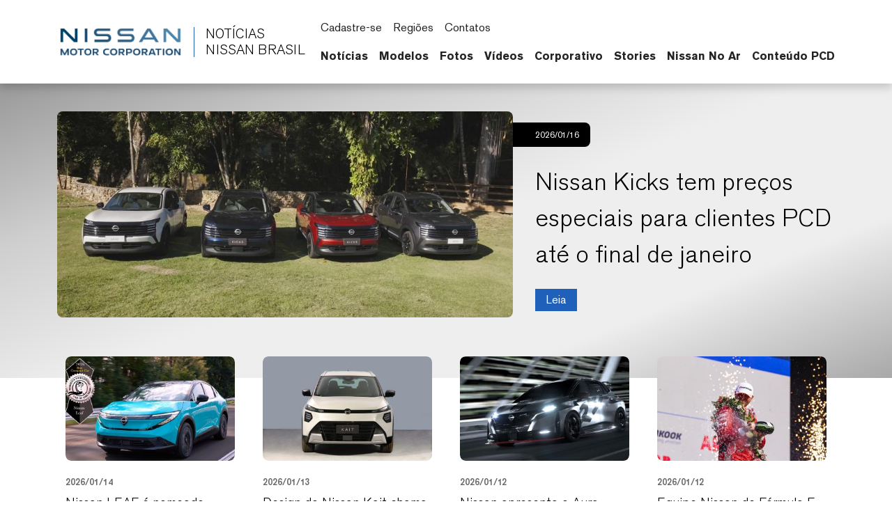

--- FILE ---
content_type: text/html; charset=UTF-8
request_url: https://brazil.nissannews.com/pt-BR
body_size: 2292
content:
<!DOCTYPE html>
<html lang="en">
<head>
    <meta charset="utf-8">
    <meta name="viewport" content="width=device-width, initial-scale=1">
    <title></title>
    <style>
        body {
            font-family: "Arial";
        }
    </style>
    <script type="text/javascript">
    window.awsWafCookieDomainList = [];
    window.gokuProps = {
"key":"AQIDAHjcYu/GjX+QlghicBgQ/7bFaQZ+m5FKCMDnO+vTbNg96AFCF0NPZuWC0/yCQmXIuc8TAAAAfjB8BgkqhkiG9w0BBwagbzBtAgEAMGgGCSqGSIb3DQEHATAeBglghkgBZQMEAS4wEQQMGrbPvWT1+/edvvmIAgEQgDtQ+h0g70e7HbJMos+eaAA0BFd/p4UMAV3qLIIgSD0HCgldA63/sNAYsep6wrogPVNKCPrpWkoi+DMBtw==",
          "iv":"CgAE8TdlJAAAAedl",
          "context":"Y7KxpdYPPILGZP0P9SDFXq8uofnPRBeyPiTX8m38Va7Zh62T7fxcgVXb8ISEJsOTUeF7MIgMKiEpVw0rd8sPnnsVgSwjP5HtdALebmuIu+/F25GfDOtaiQB41GmFlRP2OQHu/V7cKEs8s1Gh17dZRHH9G2hN1SH/ICiE46PDvApVEeyBaSmH/q/tszyKTlG/R4NYASxn1kz0hjb41AX6UcWNXZPxUG886+vgc5ACQTKtUlCEfZgXH/[base64]/WpXKuqeRcIFPInbmR6RYso591y3pEyCRgpOGupm/o4hxj2XGpVWr2bqPchnk6G1CMCG11zZvpgmS5WtCa94SoDwdSp22b8pl3FUM3fN2TO6DyBnhbHbG53s6+TV6lYDJMqNloF7GtLZ2udghe3hNQ7MAzLLh7q0xrpDX9W2DK6pgEDhztwuX1pDc/MVaCK7zmCACJA+KFA1TZGRZ+WXoHoaLVumuLDloI1+u4GY/ZTruM2zc0pD29KAPCbvxtaAzCG+0kZroXbIXSWuqlo35DVTeNRil1Ajh3bjuC55/2w8EPQlhF1DKlLMtuL/ymdej8MxznJf0Zp9LOF7i9zDg="
};
    </script>
    <script src="https://a2f1136cef27.e7f5012f.us-west-1.token.awswaf.com/a2f1136cef27/f0455ffdebbb/d5d28de05eb8/challenge.js"></script>
</head>
<body>
    <div id="challenge-container"></div>
    <script type="text/javascript">
        AwsWafIntegration.saveReferrer();
        AwsWafIntegration.checkForceRefresh().then((forceRefresh) => {
            if (forceRefresh) {
                AwsWafIntegration.forceRefreshToken().then(() => {
                    window.location.reload(true);
                });
            } else {
                AwsWafIntegration.getToken().then(() => {
                    window.location.reload(true);
                });
            }
        });
    </script>
    <noscript>
        <h1>JavaScript is disabled</h1>
        In order to continue, we need to verify that you're not a robot.
        This requires JavaScript. Enable JavaScript and then reload the page.
    </noscript>
</body>
</html>

--- FILE ---
content_type: text/html; charset=utf-8
request_url: https://brazil.nissannews.com/pt-BR
body_size: 24067
content:

















<!DOCTYPE html>
  <html lang="pt-BR">
    
      <head data-post-login-download="#">
    

    

    

    <script type="application/ld+json">
      {
        "@context": "http://schema.org",
        "@type": "Organization",
        "name": "Nissan News Brazil",
        "url": "https://brazil.nissannews.com/pt-BR",
        "logo": "https://brazil.nissannews.com/assets/images/logos/vi/nissan-global-gradient.png"
      }
    </script>

    

    

    

    

      <!-- Google Tag Manager -->
    
      <script>
          window.googleDataLayer = window.googleDataLayer || [];
          function gtag(){googleDataLayer.push(arguments);}
          gtag('js', new Date());

          gtag('config', 'UA-118097516-37', {
            'custom_map': {'dimension1': 'releaseId',
              'dimension2': 'requestLocale'}
          });

          

          gtag('send', 'pageview');
      </script>

      <script>(function(w,d,s,l,i){w[l]=w[l]||[];w[l].push({'gtm.start':
            new Date().getTime(),event:'gtm.js'});var f=d.getElementsByTagName(s)[0],
          j=d.createElement(s),dl=l!='dataLayer'?'&l='+l:'';j.async=true;j.src=
          'https://www.googletagmanager.com/gtm.js?id='+i+dl;f.parentNode.insertBefore(j,f);
      })(window,document,'script','googleDataLayer','GTM-WWDV7XX');</script>
    
      <!-- End Google Tag Manager -->

    <meta charset="utf-8">
    <meta http-equiv="X-UA-Compatible" content="IE=edge">
    <meta name="viewport" content="width=device-width, initial-scale=1">

    
      <meta name="description" content="Conheça a página do Nissan Brasil News. Leia o mais recente comunicado de imprensa com notícias, lançamentos e histórias sobre carros Nissan. Entre aqui!">
    

    <meta name="author" content="">

    
      <title>Notícias da Nissan | Sala de Imprensa Oficial da Nissan Brasil</title>
    

    
      
        

<link rel="apple-touch-icon" sizes="180x180" href="/assets/images/favicon/nissan/apple-touch-icon.png">
<link rel="icon" type="image/png" sizes="32x32" href="/assets/images/favicon/nissan/favicon-32x32.png">
<link rel="icon" type="image/png" sizes="16x16" href="/assets/images/favicon/nissan/favicon-16x16.png">
<link rel="manifest" href="/assets/images/favicon/nissan/site.webmanifest">
<link rel="mask-icon" href="/assets/images/favicon/nissan/safari-pinned-tab.svg" color="#5bbad5">
<link rel="shortcut icon" href="/assets/images/favicon/nissan/favicon.ico">
<meta name="msapplication-TileColor" content="#da532c">
<meta name="msapplication-config" content="/assets/images/favicon/nissan/browserconfig.xml">
<meta name="theme-color" content="#ffffff">
      
    

    <link href="/assets/vendor/bootstrap-5.0.2-dist/css/abe91756d18b7cd60871a2f47c1e8192-bootstrap.min.css" rel="stylesheet">
    <link href="/assets/stylesheets/8e439f262f89ee05eac44f70535bc8b7-silver-theme.css" rel="stylesheet">
    <link href="/assets/ionicons/css/0d6763b67616cb9183f3931313d42971-ionicons.min.css" rel="stylesheet">
    <link href="/assets/font-awesome-4.7.0/css/269550530cc127b6aa5a35925a7de6ce-font-awesome.min.css" rel="stylesheet">
    <link href="/assets/vendor/bootstrap-daterangepicker/9edd76ee336123a614342bc5166a98e2-daterangepicker.css" rel="stylesheet">
    <link href="/assets/admin/clever/assets/css/bootstrap-datetimepicker.min.css" rel="stylesheet">
    <link rel="stylesheet" type="text/css" href="/webjars/toastr/2.1.1/toastr.css">
    <link href='https://fonts.googleapis.com/css?family=Lato:400,700,400italic' rel="stylesheet">

    
      <!--[if lt IE 9]>
    <script src="https://oss.maxcdn.com/libs/html5shiv/3.7.0/html5shiv.js"></script>
    <script src="https://oss.maxcdn.com/libs/respond.js/1.4.2/respond.min.js"></script>
    <![endif]-->

    <script src="/assets/vendor/895323ed2f7258af4fae2c738c8aea49-jquery-1.11.3.min.js"></script>
    <script src="/assets/vendor/6d5324ca2d034d18a25ff090df5ed1ec-stickyfill.min.js"></script>

    
  



  

  

  

  
  <meta property="og:type" content="website"/>
  <meta property="og:title" content="Notícias da Nissan | Sala de Imprensa Oficial da Nissan Brasil"/>
  
    <meta property="og:description" content="Notícias da Nissan | Sala de Imprensa Oficial da Nissan Brasil"/>
  
  <meta property="og:url" content="http://brazil.nissannews.com/pt-BR"/>
  <meta property="og:site_name" content="Notícias da Nissan | Sala de Imprensa Oficial da Nissan Brasil"/>
  <meta property="og:locale" content="pt_BR"/>

  
    <meta property="og:image" content="https://brazil.nissannews.com/assets/images/logos/vi/c1fa9420b664702169ead348805571be-nissan-corporate-logo.svg"/>
    <meta property="og:image:type" content="image/svg+xml"/>
    
    
    <meta property="og:image:alt" content="Notícias da Nissan | Sala de Imprensa Oficial da Nissan Brasil"/>
  

  

  

  
  
  

  
  <meta name="twitter:card" content="summary"/>
  
  
  
  
  
  
  
  
  
  
  
  



  <link rel="canonical" href="https://brazil.nissannews.com" />


    <script async src="https://www.googletagmanager.com/gtag/js?id=UA-118097516-37"></script>

    <style>
        @media all and (-ms-high-contrast:none)
        {
        *::-ms-backdrop, body { min-height: 100%; } /* IE11 */
        }
    </style>

    <script>
      document.addEventListener("DOMContentLoaded", function() {
        if(/android/i.test(navigator.userAgent)) {
          document.body.classList.add("android");
        }
      });
    </script>

  </head>

    <body class="  nissan-americas-brazil" data-market-route-prefix="pt-BR">

        <!-- Google Tag Manager (noscript) -->
      
        <noscript><iframe src="https://www.googletagmanager.com/ns.html?id=GTM-WWDV7XX" height="0" width="0" style="display: none;  visibility: hidden"></iframe></noscript>
      
        <!-- End Google Tag Manager (noscript) -->

      


  
















<nav class="navbar nissan__navbar autohide" id="globalHeader">
  <div class="container">
    <div class="navbar-brand__container">
      <a class="navbar-brand" href="/pt-BR">
        <img class="img-fluid navbar-header-logo first-image" src="/assets/images/logos/vi/853d2ff360b168de1e6c960d1fbfd10d-nissan-global-gradient-blue.png" alt="Nissan |">
        <div class="seperator__vertical"></div>
        <h1>NOTÍCIAS<br>NISSAN BRASIL</h1>
      </a>
    </div>

    <div class="navbar-actions__container d-flex d-sm-flex d-lg-none">
      
      <a class="searchbox-icon ps-2"
      href="javascript:void(0)"
      data-bs-toggle="modal"
      data-bs-target="#searchModal"
      data-placeholder="Digite sua pesquisa e aperte enter ..."
      title="Pesquisar"><ion-icon name="search-outline" aria-hidden="true"></ion-icon>
      </a>
      <button class="navbar-toggler" type="button" data-bs-toggle="collapse" data-bs-target="#mobileNavbarDropdown" aria-controls="navbarSupportedContent" aria-expanded="false" aria-label="Toggle navigation">
        <span class="navbar-toggler-icon"></span>
      </button>

      <script>

          document.addEventListener('DOMContentLoaded', function() {
            const navbarCollapse = document.getElementById('mobileNavbarDropdown');
            const overlay = document.getElementById('menuOverlay');
            const toggler = document.querySelector('.navbar-toggler');
            const body = document.body;

            function updateDropdownMaxHeight() {
              const viewportHeight = window.innerHeight;
              const maxHeight = viewportHeight - 90; // Subtract 90px to account for the fixed header
              navbarCollapse.style.maxHeight = `${maxHeight}px`;
            }

            updateDropdownMaxHeight();

            window.addEventListener('resize', updateDropdownMaxHeight);

            navbarCollapse.addEventListener('show.bs.collapse', () => {
              overlay.style.display = 'block';
              body.style.overflow = 'hidden';
            });

            navbarCollapse.addEventListener('hide.bs.collapse', () => {
              overlay.style.display = 'none';
              body.style.overflow = '';
            });

            overlay.addEventListener('click', () => {
              navbarCollapse.classList.remove('show');
              overlay.style.display = 'none';
              body.style.overflow = '';
            });

            toggler.addEventListener('click', () => {
              const isExpanded = toggler.getAttribute('aria-expanded') === 'true';

              if (isExpanded) {
                overlay.style.display = 'block';
                body.style.overflow = 'hidden';
              } else {
                overlay.style.display = 'none';
                body.style.overflow = '';
              }
            });

            const itemCountSpan = document.querySelector('.clientBasketItemCount');

            const noItemsMessage = 'Sem';

            if (!itemCountSpan.innerText.trim()) {
              itemCountSpan.innerText = noItemsMessage;
            }

          });

      </script>

      <dialog id="mobileNavbarDropdown" class="mobile-nav">
        <div class="container">
          <ul class="nav navbar-nav nissan__navbar-nav">
          
            
              
  
  <li class="dropdown">

    <a class="
      dropdown-toggle dropdown-toggle--mobile"
      href="javascript:void(0);"
      data-bs-toggle="wieck-dropdown-submenu">
      Notícias
       <ion-icon name="chevron-forward-circle-outline"></ion-icon> 
    </a>

    
      <ul class="dropdown-menu nissan-mega-menu" id="channel-846f305b7fc5cd57ce9821b00b08b20a">
        <div class="nissan-mega-menu--grid">
          <div class="position-relative">

            
              <li>
                <a href="/pt-BR/channels/noticias">
                  Abrir Notícias
                  
                </a>
              </li>
            

            
              <li class="dropdown-submenu nissan-mega-submenu">
                

                  <a class="
                    "
                    href="/pt-BR/channels/br-brasil-nissan-homepage-featured"
                    >
                    Comunicados de Imprensa
                    
                  </a>

                
                

              </li>
            
              <li class="dropdown-submenu nissan-mega-submenu">
                

                  <a class="
                    "
                    href="/pt-BR/channels/formula-e-br"
                    >
                    Fórmula E
                    
                  </a>

                
                

              </li>
            
              <li class="dropdown-submenu nissan-mega-submenu">
                

                  <a class="
                    dropdown-toggle dropdown-toggle--mobile"
                    href="javascript:void(0);"
                    data-bs-toggle="wieck-dropdown-submenu">
                    Salões
                     <ion-icon name="chevron-forward-circle-outline"></ion-icon> 
                  </a>

                
                
                  
                    <ul class="dropdown-menu nissan-mega-menu-1">

                      
                        <li>
                          <a class=""  href="/pt-BR/pages/saloes" >
                            Abrir Salões
                            
                          </a>
                        </li>
                      

                      
                        <li class="nissan-mega-submenu-1" data-preview-url="">
                        
                          <a class="" href="/pt-BR/channels/channel-4d590a01236145efa605976c35138150">Tóquio 2023</a>
                        
                        </li>
                        <li class="nissan-mega-divider"></li>
                      
                    </ul>
                  
                

              </li>
            
          </div>
        </div>
      </ul>
    
  </li>


            
              
  
  <li class="dropdown">

    <a class="
      dropdown-toggle dropdown-toggle--mobile"
      href="javascript:void(0);"
      data-bs-toggle="wieck-dropdown-submenu">
      Modelos
       <ion-icon name="chevron-forward-circle-outline"></ion-icon> 
    </a>

    
      <ul class="dropdown-menu nissan-mega-menu" id="channel-2803">
        <div class="nissan-mega-menu--grid">
          <div class="position-relative">

            
              <li>
                <a href="/pt-BR/channels/modelos">
                  Abrir Modelos
                  
                </a>
              </li>
            

            
              <li class="dropdown-submenu nissan-mega-submenu">
                

                  <a class="
                    dropdown-toggle dropdown-toggle--mobile"
                    href="javascript:void(0);"
                    data-bs-toggle="wieck-dropdown-submenu">
                    Gama Atual
                     <ion-icon name="chevron-forward-circle-outline"></ion-icon> 
                  </a>

                
                
                  
                    <ul class="dropdown-menu nissan-mega-menu-1">

                      
                        <li>
                          <a class=""  href="/pt-BR/pages/gama-atual" >
                            Abrir Gama Atual
                            
                          </a>
                        </li>
                      

                      
                        <li class="nissan-mega-submenu-1" data-preview-url="https://wieck-nissanao-production.s3.us-west-1.amazonaws.com/pagePartImages/63d6f036d073406adeab175ad6347dafe72b0e7b">
                        
                          <a class="" href="/pt-BR/channels/frontier">Frontier</a>
                        
                        </li>
                        <li class="nissan-mega-divider"></li>
                      
                        <li class="nissan-mega-submenu-1" data-preview-url="">
                        
                          <a class="" href="/pt-BR/channels/channel-65c8d458cdd40795cfb38c89ef0ea674">Kait</a>
                        
                        </li>
                        <li class="nissan-mega-divider"></li>
                      
                        <li class="nissan-mega-submenu-1" data-preview-url="">
                        
                          <a class="" href="/pt-BR/channels/novo-kicks">Novo Kicks</a>
                        
                        </li>
                        <li class="nissan-mega-divider"></li>
                      
                        <li class="nissan-mega-submenu-1" data-preview-url="https://wieck-nissanao-production.s3.us-west-1.amazonaws.com/pagePartImages/07327e35f7daa393aabaabe713299ccb26f319ad">
                        
                          <a class="" href="/pt-BR/channels/novo-versa">Versa</a>
                        
                        </li>
                        <li class="nissan-mega-divider"></li>
                      
                        <li class="nissan-mega-submenu-1" data-preview-url="">
                        
                          <a class="" href="/pt-BR/channels/novo-sentra">Sentra</a>
                        
                        </li>
                        <li class="nissan-mega-divider"></li>
                      
                    </ul>
                  
                

              </li>
            
              <li class="dropdown-submenu nissan-mega-submenu">
                

                  <a class="
                    "
                    href="/releases/tabela-de-precios-nissan" 
                    >
                    Tabela de Preços Nissan
                    
                  </a>

                
                

              </li>
            
              <li class="dropdown-submenu nissan-mega-submenu">
                

                  <a class="
                    "
                    href="/pt-BR/pages/historico" 
                    >
                    Histórico
                    
                  </a>

                
                

              </li>
            
              <li class="dropdown-submenu nissan-mega-submenu">
                

                  <a class="
                    "
                    href="/pt-BR/channels/recall"
                    >
                    Recall
                    
                  </a>

                
                

              </li>
            
          </div>
        </div>
      </ul>
    
  </li>


            
              
  
  <li class="dropdown">

    <a class="
      "
      href="/pages/br-nissan-photo-galleries" 
      >
      Fotos
      
    </a>

    
  </li>


            
              
  
  <li class="dropdown">

    <a class="
      "
      href="/channels/br-brasil-nissan-homepage-featured?selectedTabId=br-brasil-nissan-homepage-featured-videos" 
      >
      Vídeos
      
    </a>

    
  </li>


            
              
  
  <li class="dropdown">

    <a class="
      dropdown-toggle dropdown-toggle--mobile"
      href="javascript:void(0);"
      data-bs-toggle="wieck-dropdown-submenu">
      Corporativo
       <ion-icon name="chevron-forward-circle-outline"></ion-icon> 
    </a>

    
      <ul class="dropdown-menu nissan-mega-menu" id="channel-589">
        <div class="nissan-mega-menu--grid">
          <div class="position-relative">

            
              <li>
                <a href="/pt-BR/channels/corporativo">
                  Abrir Corporativo
                  
                </a>
              </li>
            

            
              <li class="dropdown-submenu nissan-mega-submenu">
                

                  <a class="
                    "
                    href="/pt-BR/executive-bios-brasil" 
                    >
                    Biografias Executivos
                    
                  </a>

                
                

              </li>
            
              <li class="dropdown-submenu nissan-mega-submenu">
                

                  <a class="
                    "
                    href="/pt-BR/channels/complexo-industrial-de-resende"
                    >
                    Complexo Industrial de Resende
                    
                  </a>

                
                

              </li>
            
              <li class="dropdown-submenu nissan-mega-submenu">
                

                  <a class="
                    "
                    href="/pt-BR/releases/unidades-no-brasil" 
                    >
                    Unidades do Brasil
                    
                  </a>

                
                

              </li>
            
              <li class="dropdown-submenu nissan-mega-submenu">
                

                  <a class="
                    dropdown-toggle dropdown-toggle--mobile"
                    href="javascript:void(0);"
                    data-bs-toggle="wieck-dropdown-submenu">
                    Prêmios
                     <ion-icon name="chevron-forward-circle-outline"></ion-icon> 
                  </a>

                
                
                  
                    <ul class="dropdown-menu nissan-mega-menu-1">

                      
                        <li>
                          <a class=""  href="/pt-BR/channels/premios">
                            Abrir Prêmios
                            
                          </a>
                        </li>
                      

                      
                        <li class="nissan-mega-submenu-1" data-preview-url="">
                        
                          <a class="" href="/pt-BR/releases/lista-completa-dos-pr-mios" >Histórico de Prêmios da Nissan do Brasil desde 2002</a>
                        
                        </li>
                        <li class="nissan-mega-divider"></li>
                      
                    </ul>
                  
                

              </li>
            
          </div>
        </div>
      </ul>
    
  </li>


            
              
  
  <li class="dropdown">

    <a class="
      "
      href="/pt-BR/channels/historias-nissan"
      >
      Stories
      
    </a>

    
  </li>


            
              
  
  <li class="dropdown">

    <a class="
      "
      href="/pt-BR/pages/nissan-no-ar" 
      >
      Nissan No Ar
      
    </a>

    
  </li>


            
              
  
  <li class="dropdown">

    <a class="
      "
      href="/pt-BR/channels/channel-b82c610eb56d38b68441195e3c2c58c6"
      >
      Conteúdo PCD
      
    </a>

    
  </li>


            
          
          </ul>

          <script src="/assets/javascripts/8073225d759029c479622bbe9c34c97e-mega-menus.js"></script>

          <ul class="nav navbar-nav">
            <li class="nissan-nav-action">
              <a href="javascript:void(0)"
              id="nav-subscribe-btn"
              data-bs-toggle="modal"
              data-bs-target="#campaignMonitorModal"
              title="Inscrever-se"><ion-icon name="mail-outline" aria-hidden="true"></ion-icon> Cadastre-se</a>
            </li>
            <li class="nissan-nav-action">
              <a href="/pt-BR/regions"><ion-icon name="location-outline" aria-hidden="true"></ion-icon> Regiões</a>
            </li>
            
              <li class="nissan-nav-action">
                <a href="/pt-BR/contacts"><ion-icon name="people-circle-outline" aria-hidden="true"></ion-icon> Contatos</a>
              </li>
            
            
            <li class="nissan-nav-action">
              <a href="/pt-BR/basket" title="Itens Salvos" class="clientBasketLink">
                <ion-icon name="folder-outline" aria-hidden="true"></ion-icon>
                
                  <span class="clientBasketItemCount pe-1"></span>
                  <span class="clientBasketItemCount--none">Sem Items Salvos</span>
                  <span class="clientBasketItemCount--one">Item Salvo</span>
                  <span class="clientBasketItemCount--plus">Itens Salvos</span>
                
              </a>
            </li>
          </ul>
        </div>
      </dialog>
    </div>

    <div class="navbar-actions__container d-none d-lg-block">
      <ul class="nav navbar-nav">
        <li class="nissan-nav-action">
          <a href="javascript:void(0)"
          id="nav-subscribe-btn"
          data-bs-toggle="modal"
          data-bs-target="#campaignMonitorModal"
          title="Cadastre-se"><ion-icon name="mail-outline" aria-hidden="true"></ion-icon> Cadastre-se</a>
        </li>
        <li class="nissan-nav-action">
          <a href="/pt-BR/regions" title="Regiões"><ion-icon name="location-outline" aria-hidden="true"></ion-icon> Regiões</a>
        </li>
        
          <li class="nissan-nav-action">
            <a href="/pt-BR/contacts"><ion-icon name="people-circle-outline" aria-hidden="true"></ion-icon> Contatos</a>
          </li>
        
        
        
        <li class="nissan-nav-action">

          <a class="searchbox-icon"
          href="javascript:void(0)"
          data-bs-toggle="modal"
          data-bs-target="#searchModal"
          data-placeholder="Digite sua pesquisa e aperte enter ..."
          title="Pesquisar"><ion-icon name="search-outline" aria-hidden="true"></ion-icon>
          </a>

        </li>
        <li class="nissan-nav-action">
          <a href="/pt-BR/basket" title="Itens Salvos" class="clientBasketLink"><ion-icon name="folder-outline" aria-hidden="true"></ion-icon> <span class="clientBasketItemCount"></span></a>
        </li>
      </ul>

      <div id="channel-navbar">
        <ul class="nav navbar-nav nissan__navbar-nav">
        
          
            

  <li class="dropdown nissan-mega-dropdown nissan-mega-dropdown-toggle 
 
">
    <a class="dropdown-toggle--custom " href="/pt-BR/channels/noticias">Notícias </a>
    
      <ul class="dropdown-menu nissan-mega-menu" id="channel-846f305b7fc5cd57ce9821b00b08b20a">
        <div class="container nissan-mega-menu--grid">
          <div class="position-relative">
          
            <li class="dropdown-submenu nissan-mega-submenu nissan-mega-submenu-toggle 
 
" data-fixtop=false>
              
                <a class="nav__icon-link " href="/pt-BR/channels/br-brasil-nissan-homepage-featured" >Comunicados de Imprensa</a>
              
              

            </li>
          
            <li class="dropdown-submenu nissan-mega-submenu nissan-mega-submenu-toggle 
 
" data-fixtop=false>
              
                <a class="nav__icon-link " href="/pt-BR/channels/formula-e-br" >Fórmula E</a>
              
              

            </li>
          
            <li class="dropdown-submenu nissan-mega-submenu nissan-mega-submenu-toggle 
 
" data-fixtop=false>
              
                <a class="nav__icon-link " href="/pt-BR/pages/saloes"   data-bs-toggle="wieck-dropdown-submenu" >Salões <ion-icon name="chevron-forward-outline"></ion-icon> </a>
              
              
                
                  <ul class="dropdown-menu nissan-mega-menu-1">
                    
                      <li class="nissan-mega-submenu-1 
 
">
                      
                        <a class="nav__icon-link " href="/pt-BR/channels/channel-4d590a01236145efa605976c35138150">Tóquio 2023</a>
                      
                      </li>
                      <li class="nissan-mega-divider"></li>
                    
                  </ul>
                
              

            </li>
          
          </div>

          

        </div>
      </ul>
    
  </li>


          
            

  <li class="dropdown nissan-mega-dropdown nissan-mega-dropdown-toggle 
 
">
    <a class="dropdown-toggle--custom " href="/pt-BR/channels/modelos">Modelos </a>
    
      <ul class="dropdown-menu nissan-mega-menu" id="channel-2803">
        <div class="container nissan-mega-menu--grid">
          <div class="position-relative">
          
            <li class="dropdown-submenu nissan-mega-submenu nissan-mega-submenu-toggle 
 
" data-fixtop=false>
              
                <a class="nav__icon-link " href="/pt-BR/pages/gama-atual"   data-bs-toggle="wieck-dropdown-submenu" >Gama Atual <ion-icon name="chevron-forward-outline"></ion-icon> </a>
              
              
                
                  <ul class="dropdown-menu nissan-mega-menu-1">
                    
                      <li class="nissan-mega-submenu-1 
 
">
                      
                        <a class="nav__icon-link " href="/pt-BR/channels/frontier">Frontier</a>
                      
                      </li>
                      <li class="nissan-mega-divider"></li>
                    
                      <li class="nissan-mega-submenu-1 
 
">
                      
                        <a class="nav__icon-link " href="/pt-BR/channels/channel-65c8d458cdd40795cfb38c89ef0ea674">Kait</a>
                      
                      </li>
                      <li class="nissan-mega-divider"></li>
                    
                      <li class="nissan-mega-submenu-1 
 
">
                      
                        <a class="nav__icon-link " href="/pt-BR/channels/novo-kicks">Novo Kicks</a>
                      
                      </li>
                      <li class="nissan-mega-divider"></li>
                    
                      <li class="nissan-mega-submenu-1 
 
">
                      
                        <a class="nav__icon-link " href="/pt-BR/channels/novo-versa">Versa</a>
                      
                      </li>
                      <li class="nissan-mega-divider"></li>
                    
                      <li class="nissan-mega-submenu-1 
 
">
                      
                        <a class="nav__icon-link " href="/pt-BR/channels/novo-sentra">Sentra</a>
                      
                      </li>
                      <li class="nissan-mega-divider"></li>
                    
                  </ul>
                
              

            </li>
          
            <li class="dropdown-submenu nissan-mega-submenu nissan-mega-submenu-toggle 
 
" data-fixtop=false>
              
                <a class="nav__icon-link " href="/releases/tabela-de-precios-nissan"  >Tabela de Preços Nissan</a>
              
              

            </li>
          
            <li class="dropdown-submenu nissan-mega-submenu nissan-mega-submenu-toggle 
 
" data-fixtop=false>
              
                <a class="nav__icon-link " href="/pt-BR/pages/historico"  >Histórico</a>
              
              

            </li>
          
            <li class="dropdown-submenu nissan-mega-submenu nissan-mega-submenu-toggle 
 
" data-fixtop=false>
              
                <a class="nav__icon-link " href="/pt-BR/channels/recall" >Recall</a>
              
              

            </li>
          
          </div>

          
            <div>
            <div class="release__container--list release__container--mega-menu">
	
    <div class="release-item"> <a href="/pt-BR/channels/br-brasil-nissan-veiculos-gama-atual?selectedTabId=br-brasil-nissan-veiculos-gama-atual-releases"  class="release-item__image"> <img class="img-fluid" alt="Imagem composta de um Kicks branco com teto preto e um Kicks cinza com teto preto de 3-4 de frete, com fundo branco" src="/page-neF5/attachment/5b7ecc52093d411b2eea3d465beb628d9b0f30b7"> </a>
        <div class="release-item__information">
            <div class="date">
<!--                <date class="published-at"> <time class="pub-date" datetime="2024-03-22T02:00:00-05:00">2024/05/21</time> </date>-->
            </div>
            <div class="title"><a href="/pt-BR/channels/br-brasil-nissan-veiculos-gama-atual?selectedTabId=br-brasil-nissan-veiculos-gama-atual-releases">Linha Nissan</a></div>
        </div>
    </div>
	
    <div class="release-item"> <a href="/pt-BR/channels/historico?selectedTabId=historico-releases" class="release-item__image"> <img class="img-fluid" alt="Nissan GT-R na cor azul, com frente em três quartos para a esquerda" src="/page-neF5/attachment/c60aef304c447052e1b655b2678c2ad1a150a77f"> </a>
        <div class="release-item__information">
            <div class="date">
<!--                <date class="published-at"> <time class="pub-date" datetime="2024-01-10T02:00:00-05:00">2024/05/21</time> </date>-->
            </div>
            <div class="title"><a href="/pt-BR/channels/historico?selectedTabId=historico-releases">Fora de Linha</a></div>
        </div>
    </div>
</div>
            </div>
          

        </div>
      </ul>
    
  </li>


          
            

  <li class="dropdown nissan-mega-dropdown nissan-mega-dropdown-toggle 
 
">
    <a class="dropdown-toggle--custom " href="/pages/br-nissan-photo-galleries" >Fotos </a>
    
  </li>


          
            

  <li class="dropdown nissan-mega-dropdown nissan-mega-dropdown-toggle 
 
">
    <a class="dropdown-toggle--custom " href="/channels/br-brasil-nissan-homepage-featured?selectedTabId=br-brasil-nissan-homepage-featured-videos" >Vídeos </a>
    
  </li>


          
            

  <li class="dropdown nissan-mega-dropdown nissan-mega-dropdown-toggle 
 
">
    <a class="dropdown-toggle--custom " href="/pt-BR/channels/corporativo">Corporativo </a>
    
      <ul class="dropdown-menu nissan-mega-menu" id="channel-589">
        <div class="container nissan-mega-menu--grid">
          <div class="position-relative">
          
            <li class="dropdown-submenu nissan-mega-submenu nissan-mega-submenu-toggle 
 
" data-fixtop=false>
              
                <a class="nav__icon-link " href="/pt-BR/executive-bios-brasil"  >Biografias Executivos</a>
              
              

            </li>
          
            <li class="dropdown-submenu nissan-mega-submenu nissan-mega-submenu-toggle 
 
" data-fixtop=false>
              
                <a class="nav__icon-link " href="/pt-BR/channels/complexo-industrial-de-resende" >Complexo Industrial de Resende</a>
              
              

            </li>
          
            <li class="dropdown-submenu nissan-mega-submenu nissan-mega-submenu-toggle 
 
" data-fixtop=false>
              
                <a class="nav__icon-link " href="/pt-BR/releases/unidades-no-brasil"  >Unidades do Brasil</a>
              
              

            </li>
          
            <li class="dropdown-submenu nissan-mega-submenu nissan-mega-submenu-toggle 
 
" data-fixtop=false>
              
                <a class="nav__icon-link " href="/pt-BR/channels/premios"  data-bs-toggle="wieck-dropdown-submenu" >Prêmios <ion-icon name="chevron-forward-outline"></ion-icon> </a>
              
              
                
                  <ul class="dropdown-menu nissan-mega-menu-1">
                    
                      <li class="nissan-mega-submenu-1 
 
">
                      
                        <a class="nav__icon-link " href="/pt-BR/releases/lista-completa-dos-pr-mios" >Histórico de Prêmios da Nissan do Brasil desde 2002</a>
                      
                      </li>
                      <li class="nissan-mega-divider"></li>
                    
                  </ul>
                
              

            </li>
          
          </div>

          
            <div>
            <div class="release__container--list release__container--mega-menu">
    <div class="release-item"> <a href="/pt-BR/channels/estrutura-br?selectedTabId=estrutura-br-releases"  class="release-item__image"> <img class="img-fluid" alt="Foto do Complexo Industrial Nissan Resende (RJ)" src="/page-neF5/attachment/1e1592b356e5f64e0aaf8af14e120e4a9a137563"> </a>
        <div class="release-item__information">
            <div class="date">
<!--                <date class="published-at"> <time class="pub-date" datetime="2024-03-22T02:00:00-05:00">2024/05/21</time> </date>-->
            </div>
            <div class="title"><a href="/pt-BR/channels/estrutura-br?selectedTabId=estrutura-br-releases">Estrutura</a></div>
        </div>
    </div>
    <div class="release-item"> <a href="/pt-BR/executive-bios-brasil" class="release-item__image"> <img class="img-fluid" alt="Portrait of Ivan Spinosa (suit, tie and NISSAN corporate pin) (front)" src="/page-neF5/attachment/bfd0617b664d57183fea276606e85965a9611d59"> </a>
        <div class="release-item__information">
            <div class="date">
<!--                <date class="published-at"> <time class="pub-date" datetime="2024-01-10T02:00:00-05:00">2024/05/21</time> </date>-->
            </div>
            <div class="title"><a href="/pt-BR/executive-bios-brasil">Executivos</a></div>
        </div>
    </div>
</div>
            </div>
          

        </div>
      </ul>
    
  </li>


          
            

  <li class="dropdown nissan-mega-dropdown nissan-mega-dropdown-toggle 
 
">
    <a class="dropdown-toggle--custom " href="/pt-BR/channels/historias-nissan">Stories </a>
    
  </li>


          
            

  <li class="dropdown nissan-mega-dropdown nissan-mega-dropdown-toggle 
 
">
    <a class="dropdown-toggle--custom " href="/pt-BR/pages/nissan-no-ar" >Nissan No Ar </a>
    
  </li>


          
            

  <li class="dropdown nissan-mega-dropdown nissan-mega-dropdown-toggle 
 
">
    <a class="dropdown-toggle--custom " href="/pt-BR/channels/channel-b82c610eb56d38b68441195e3c2c58c6">Conteúdo PCD </a>
    
  </li>


          
        
        </ul>
      </div>

    </div>
  </div>
</nav>

<div id="menuOverlay" class="menu-overlay"></div>


  
    
      
        

        <div class="modal fade form-modal" id="campaignMonitorModal" tabindex="-1" role="dialog" aria-labelledby="campaignMonitorModalLabel">
  <div class="modal-dialog" role="document">
    <div class="modal-content">
		
		  <div class="modal-header">
                  <h3>ALERTA DE NOVAS NOTICIAS NISSAN</h3>
        <button type="button" class="btn-close" data-bs-dismiss="modal" aria-label="Close"></button>
      </div>
		
		
      <div class="modal-body">
        <div class="row">
          <div class="col-xs-12">
         
            
           
            <form 	id="subForm"
	            	class="sub-form form-horizontal js-cm-form"
		            action="https://www.createsend.com/t/subscribeerror?description="
			        method="post"
				    data-id="191722FC90141D02184CB1B62AB3DC266CE764257D7B1EC11E544410832BDB9EC82FB3D6BC54D65B262CF1D0CF860BA600488AFA7D281F80EE7D40488FB646E4">	

              <div class="form-group">
                <label for="fieldName" class="col-xs-12 col-sm-2 control-label" style="text-align: left;">Nome</label>
                <div class="col-xs-12 col-sm-10">
                  <input id="fieldName" class="form-control" name="cm-name" type="text" />
                </div>
              </div>
              <div class="form-group">
                <label for="fieldEmail" class="col-xs-12 col-sm-2 control-label" style="text-align: left;">Email</label>
                <div class="col-xs-12 col-sm-10">
                  <input id="fieldEmail" class="form-control js-cm-email-input" name="cm-eldjtu-eldjtu" type="email" required />
                </div>
              </div>
			  <div>
				  <input type="checkbox" required>
				  <em><span lang="PT-BR">Ao preencher o cadastro acima você dá seu consentimento para que a Nissan do Brasil Automóveis Ltda ou administrador do site (Wieck) realizará o tratamento de seus Dados Pessoais exclusivamente para cumprimento das finalidades de: (i) envio de comunicados, fotos e vídeos sobre a marca e seus produtos (ii) envio de convites para eventos. Seus dados permanecerão armazenados enquanto a assinatura não for cancelada ou por um período de cinco anos a partir da data do cadastro. A depender da ação realizada, seus dados poderão ser compartilhados com prestadores de serviços contratados pela Nissan do Brasil Automóveis Ltda, como agência de eventos e de logística para atendimento à finalidade mencionada, de acordo com a Política de Privacidades e Proteção de Dados Pessoais da Nissan.</span></em></div>
              <div class="row">
                <div class="col-xs-12">
                  <button type="submit" class="nissan-form-btn pull-right js-cm-submit-button">Inscrever-se <i class="ion-chevron-right"></i></button>
                </div>
              </div>
            </form>
			<script type="text/javascript" src="https://js.createsend1.com/javascript/copypastesubscribeformlogic.js"></script>
          </div>
        </div>
      </div>
    </div>
  </div>
</div>

        
      
    
  


<div class="modal fade" id="searchModal" tabindex="-1" role="dialog" aria-labelledby="searchModalLabel">
  <div class="container position-relative">
    <div class="modal-dialog search-modal-dialog" role="document">
      <div class="modal-content">
        <form class="searchbox input-group" role="form" action="/pt-BR/search" method="get">
          <input type="search"
          class="searchbox-input form-control"
          id="searchInput"
          type="submit"
          name="query"
          autocomplete="off"
          title="Search Newsroom"
          placeholder="Digite sua pesquisa e aperte enter ..."
          aria-describedby="search-addon"
            >
          <span class="input-group-btn" id="search-addon">
            <button class="btn btn-secondary" type="submit"><ion-icon name="search-outline" aria-hidden="true"></ion-icon></button>
          </span>
        </form>

        <!-- UPDATE WITH BRAZIL INFO -->
<div id="suggestions">
      <div class="suggestions__title">Top Searches</div>
      <div class="suggestions__container">
        <div><a href="/pt-BR/search?query=Kicks&selectedTabId=br-brasil-nissan-releases">Kicks</a></div>
      
        <div><a href="/pt-BR/search?query=Sentra&selectedTabId=br-brasil-nissan-releases">Sentra</a></div>
      
      
        <div><a href="/pt-BR/search?query=Frontier&selectedTabId=br-brasil-nissan-releases">Frontier</a></div>
      
        <div><a href="/pt-BR/search?query=Versa&selectedTabId=br-brasil-nissan-releases">Versa</a></div>
      
        <div><a href="/pt-BR/search?query=Resende&selectedTabId=br-brasil-nissan-releases">Resende</a></div>
      
        <div><a href="/pt-BR/executive-bios-brasil">Executivos</a></div>
      
        <div><a href="/pt-BR/channels/formula-e-br">Fórmula E</a></div>
      
      
      </div>
    </div>

      </div>
    </div>
  </div>
</div>


      


      

  
  <div class="blue-background featured-news">
    <div class="container featured-news__container">
      
        
          
            <div class="featured-item" >
              
              <a href="/releases/nissan-kicks-tem-precos-especiais-para-clientes-pcd-ate-o-final-de-janeiro" class="release-item__image" aria-label="Nissan Kicks tem preços especiais para clientes PCD até o final de janeiro">
              
                <img class="img-fluid" src="https://wieck-nissanao-production.s3.amazonaws.com/photos/671761c3761fc90eea944d2daecd1735bd33ef45/preview-928x522.jpg" alt=""/>
              
              </a>
              <div class="release-item__information">
                <div class="date">
                  <date class="published-at">
                  

        <time class="pub-date" datetime="2026-01-16T15:52:34Z">
          2026/01/16
        </time>
      

                  </date>
                </div>
                <div class="title">
                  <a href="/releases/nissan-kicks-tem-precos-especiais-para-clientes-pcd-ate-o-final-de-janeiro">
                  Nissan Kicks tem preços especiais para clientes PCD até o final de janeiro
                  </a>
                </div>
                <a class="more" href="/releases/nissan-kicks-tem-precos-especiais-para-clientes-pcd-ate-o-final-de-janeiro">
                  <span>Leia</span>
                  <ion-icon name="arrow-forward-outline" aria-hidden="true"></ion-icon>
                </a>

                

              </div>
            </div>
          
        
        
        <div class="container">
          <div class="release__container--grid grid--4 grid--featured-news">
            
              
                
                  <div class="release-item">
                    
                    <a href="/releases/nissan-leaf-e-nomeado-melhor-carro-do-mundo-em-sua-categoria-pelo-juri-do-womens-worldwide-car-of-the-year" class="release-item__image golden-image golden-image--62">
                      <img class="absolute-img" src="https://wieck-nissanao-production.s3.amazonaws.com/photos/ffda89d880862414a1e0a2cef7f56a397ba34394/thumbnail-364x204.jpg" 
 alt="Novo Nissan Leaf na cor azul andando em uma estrada. No canto superior esquerdo está o selo da premiação" >
                    </a>
                    <a class="release-item__information" href="/releases/nissan-leaf-e-nomeado-melhor-carro-do-mundo-em-sua-categoria-pelo-juri-do-womens-worldwide-car-of-the-year">
                      <div class="date">
                        <date class="published-at">
                        

        <time class="pub-date" datetime="2026-01-14T13:00:00Z">
          2026/01/14
        </time>
      

                        </date>
                      </div>
                      <div class="title">
                        Nissan LEAF é nomeado melhor carro do mundo em sua categoria pelo júri do Women’s Worldwide Car of the Year
                      </div>
                      <div class="more"><span>Leia</span><ion-icon name="arrow-forward-outline" aria-hidden="true"></ion-icon></div>
                    </a>
                  </div>
                
              
            
              
                
                  <div class="release-item">
                    
                    <a href="/releases/expressivo-em-cada-detalhe-design-do-nissan-kait-chama-atencao-com-estilo-ousado-e-robusto" class="release-item__image golden-image golden-image--62">
                      <img class="absolute-img" src="https://wieck-nissanao-production.s3.amazonaws.com/photos/e67966ecad98c0b842a37fcc8ab7d8a69f65f7bb/thumbnail-364x204.jpg" 
 alt="Nissan Kait em sua versão Exclusive na cor branca visto de frente" >
                    </a>
                    <a class="release-item__information" href="/releases/expressivo-em-cada-detalhe-design-do-nissan-kait-chama-atencao-com-estilo-ousado-e-robusto">
                      <div class="date">
                        <date class="published-at">
                        

        <time class="pub-date" datetime="2026-01-13T13:49:44Z">
          2026/01/13
        </time>
      

                        </date>
                      </div>
                      <div class="title">
                        Design do Nissan Kait chama atenção com estilo ousado e robusto
                      </div>
                      <div class="more"><span>Leia</span><ion-icon name="arrow-forward-outline" aria-hidden="true"></ion-icon></div>
                    </a>
                  </div>
                
              
            
              
                
                  <div class="release-item">
                    
                    <a href="/releases/nissan-apresenta-o-aura-nismo-rs-concept-no-tokyo-auto-salon-2026" class="release-item__image golden-image golden-image--62">
                      <img class="absolute-img" src="https://wieck-nissanao-production.s3.amazonaws.com/photos/c19c37cf2b2f716f6276ae28358a7ecb1afdeded/thumbnail-364x204.jpg" 
 alt="Nissan Aura NISMO RS Concept na cor cinza com faróis de LED acesos em foto tirada durante a noite" >
                    </a>
                    <a class="release-item__information" href="/releases/nissan-apresenta-o-aura-nismo-rs-concept-no-tokyo-auto-salon-2026">
                      <div class="date">
                        <date class="published-at">
                        

        <time class="pub-date" datetime="2026-01-12T18:16:00Z">
          2026/01/12
        </time>
      

                        </date>
                      </div>
                      <div class="title">
                        Nissan apresenta o Aura NISMO RS Concept no Tokyo Auto Salon 2026
                      </div>
                      <div class="more"><span>Leia</span><ion-icon name="arrow-forward-outline" aria-hidden="true"></ion-icon></div>
                    </a>
                  </div>
                
              
            
              
                
                  <div class="release-item">
                    
                    <a href="/releases/equipe-nissan-de-formula-e-sobe-novamente-no-podio-na-cidade-do-mexico" class="release-item__image golden-image golden-image--62">
                      <img class="absolute-img" src="https://wieck-nissanao-production.s3.amazonaws.com/photos/02899021f0d9f9673d8f7522a1a48d22e4565637/thumbnail-364x204.jpg" 
 alt="Piloto da Nissan Oliwer Rowland joga champanhe na torcida em cima do pódio" >
                    </a>
                    <a class="release-item__information" href="/releases/equipe-nissan-de-formula-e-sobe-novamente-no-podio-na-cidade-do-mexico">
                      <div class="date">
                        <date class="published-at">
                        

        <time class="pub-date" datetime="2026-01-12T13:30:00Z">
          2026/01/12
        </time>
      

                        </date>
                      </div>
                      <div class="title">
                        Equipe Nissan de Fórmula E sobe novamente no pódio na Cidade do México
                      </div>
                      <div class="more"><span>Leia</span><ion-icon name="arrow-forward-outline" aria-hidden="true"></ion-icon></div>
                    </a>
                  </div>
                
              
            
          </div>
        </div>
      
    </div>
  </div>


  
  
    
      
        

        <div class="homepage-banner" style="margin-top: 10px;">
  <div class="container">
     <!---<div class="row">
      <div class="col-xs-12">
        <a href="https://www.imagine2024bynissan.com/" target="_blank" title="Imagine2024byNissan"><img src="https://wieck-nissanao-production.s3.us-west-1.amazonaws.com/pagePartImages/0e4ce20b9b354823828d489b64842994334ce555" class="img img-responsive" alt="Imagine2024byNissan" style="padding-bottom: 10px"></a>
      </div>
    </div>--->
      <div class="row">
      <div class="col-xs-12">
        <a href="/channels/formula-e-br?selectedTabId=formula-e-br-releases" title="Fórmula E" target="_blank" aria-label="Abre em uma nova aba"><img src="https://wieck-nissanao-production.s3.us-west-1.amazonaws.com/pagePartImages/146514cb2da364116ca2faf59df3f37f7cf2b178" class="img img-responsive" alt="Fórmula E"></a>
      </div>
    </div>
  </div>
</div>

        
      
    
  


  
    <div class="container">
      <div class="section-header--left">
        <h2 >
          
            <a href="/pt-BR/channels/br-brasil-nissan-homepage-featured">
            
            Press releases
          </a>
        </h2>
        <div class="col-xs-12" id="pagination">
          <div class="pagination-container">
            <div id="releases-list releases-content">
              <div class="release__container--list paginated-content-container">
                
                  








<div class="release-item"
data-presentation-style="release"
data-content-type="release"
  
  data-basket-item-type="Release" data-basket-item-key="release-6e93de684c1db18186363d022d0e1549">
  <a href="/pt-BR/releases/arte-emocao-e-velocidade-nissan-personaliza-seu-monoposto-para-o-e-prix-do-mexico" class="release-item__image golden-image golden-image--62"
  aria-label="Arte, emoção e velocidade: Nissan personaliza seu monoposto para o E-Prix do México">
  
    <img class="absolute-img" src="https://wieck-nissanao-production.s3.amazonaws.com/photos/7e19d3ee9d7e4a1fafecc96d7d4a4c3364026505/thumbnail-364x204.jpg" 
 alt="Carro da equipe Nissan de Fórmula E com nova pintura sendo iluminado com holofotes e um fundo preto" >
    
  </a>
  </a>
  <div class="release-item__information" href="/pt-BR/releases/arte-emocao-e-velocidade-nissan-personaliza-seu-monoposto-para-o-e-prix-do-mexico">
    <div class="date">
      <date class="published-at" datetime=&#x27;2026-01-09T15:46:35Z&#x27;>
      

        <time class="pub-date" datetime="2026-01-09T15:46:35Z">
          2026/01/09
        </time>
      

      </date>
    </div>

    <div class="title content-title">
      <a href="/pt-BR/releases/arte-emocao-e-velocidade-nissan-personaliza-seu-monoposto-para-o-e-prix-do-mexico" aria-label="Arte, emoção e velocidade: Nissan personaliza seu monoposto para o E-Prix do México">
      Arte, emoção e velocidade: Nissan personaliza seu monoposto para o E-Prix do México
      </a>
    </div>

    <div class="summary">
      <a href="/pt-BR/releases/arte-emocao-e-velocidade-nissan-personaliza-seu-monoposto-para-o-e-prix-do-mexico" aria-label="Arte, emoção e velocidade: Nissan personaliza seu monoposto para o E-Prix do México - Neste sábado, dia 10 de janeiro, acontece a segunda rodada da temporada 12 do Campeonato Mundial ABB FIA de Fórmula E.">
      Neste sábado, dia 10 de janeiro, acontece a segunda rodada da temporada 12 do Campeonato Mundial ABB FIA de Fórmula E.
      </a>
    </div>

    <div class="featured-release__actions">
      <a href="javascript: void(0);"
        class="basket-action-visible"
        data-basket-action="add"
        title="Adicionar aos itens salvos: Arte, emoção e velocidade: Nissan personaliza seu monoposto para o E-Prix do México"
      >
        <ion-icon name="add-circle-outline" aria-hidden="true"></ion-icon>
      </a>

      <a href="javascript: void(0);"
        class="basket-action-hidden saved-basket-item"
        data-basket-action="remove"
        title="Remover dos itens salvos: Arte, emoção e velocidade: Nissan personaliza seu monoposto para o E-Prix do México"
      >
        <ion-icon name="remove-circle" aria-hidden="true"></ion-icon>
      </a>

      
        <a 
            href="/pt-BR/releases/release-6e93de684c1db18186363d022d0e1549/download"
          
          class="nissan-btn download-button  license-check-download "
          title="Baixar"
          aria-label="Baixar Arte, emoção e velocidade: Nissan personaliza seu monoposto para o E-Prix do México Documentos"
        >
          <ion-icon name="download-outline" aria-hidden="true"></ion-icon>
        </a>
      

      
        <a href="/pt-BR/releases/release-6e93de684c1db18186363d022d0e1549?gallery=release-6e93de684c1db18186363d022d0e1549&viewallTab=photos" title="Fotos Relacionadas" aria-label="Arte, emoção e velocidade: Nissan personaliza seu monoposto para o E-Prix do México Fotos Relacionadas"
        >
          <ion-icon name="image-outline" aria-hidden="true"></ion-icon>
        </a>
      

      

    </div>
  </div>
</div>

                
                  








<div class="release-item"
data-presentation-style="release"
data-content-type="release"
  
  data-basket-item-type="Release" data-basket-item-key="release-65c8d458cdd40795cfb38c89ef0fa91e">
  <a href="/pt-BR/releases/equipe-nissan-de-formula-e-busca-repetir-sucesso-no-e-prix-da-cidade-do-mexico" class="release-item__image golden-image golden-image--62"
  aria-label="Equipe Nissan de Fórmula E busca repetir sucesso no E-Prix da Cidade do México">
  
    <img class="absolute-img" src="https://wieck-nissanao-production.s3.amazonaws.com/photos/7cbd04488c865369d43b4734cfa8fc591844f512/thumbnail-364x204.jpg" 
 alt="Carro da Equipe Nissan de Fórmula E nas cores vermelha e branca durante uma corrida" >
    
  </a>
  </a>
  <div class="release-item__information" href="/pt-BR/releases/equipe-nissan-de-formula-e-busca-repetir-sucesso-no-e-prix-da-cidade-do-mexico">
    <div class="date">
      <date class="published-at" datetime=&#x27;2026-01-06T18:55:14Z&#x27;>
      

        <time class="pub-date" datetime="2026-01-06T18:55:14Z">
          2026/01/06
        </time>
      

      </date>
    </div>

    <div class="title content-title">
      <a href="/pt-BR/releases/equipe-nissan-de-formula-e-busca-repetir-sucesso-no-e-prix-da-cidade-do-mexico" aria-label="Equipe Nissan de Fórmula E busca repetir sucesso no E-Prix da Cidade do México">
      Equipe Nissan de Fórmula E busca repetir sucesso no E-Prix da Cidade do México
      </a>
    </div>

    <div class="summary">
      <a href="/pt-BR/releases/equipe-nissan-de-formula-e-busca-repetir-sucesso-no-e-prix-da-cidade-do-mexico" aria-label="Equipe Nissan de Fórmula E busca repetir sucesso no E-Prix da Cidade do México - A Equipe Nissan de Fórmula E está pronta para o E-Prix da Cidade do México, onde a escuderia japonesa tem a meta de repetir sua vitória impressionante na temporada 11, quando Oliver Rowland venceu depois de ter largado em quarto no grid.">
      A Equipe Nissan de Fórmula E está pronta para o E-Prix da Cidade do México, onde a escuderia japonesa tem a meta de repetir sua vitória impressionante na temporada 11, quando Oliver Rowland venceu depois de ter largado em quarto no grid.
      </a>
    </div>

    <div class="featured-release__actions">
      <a href="javascript: void(0);"
        class="basket-action-visible"
        data-basket-action="add"
        title="Adicionar aos itens salvos: Equipe Nissan de Fórmula E busca repetir sucesso no E-Prix da Cidade do México"
      >
        <ion-icon name="add-circle-outline" aria-hidden="true"></ion-icon>
      </a>

      <a href="javascript: void(0);"
        class="basket-action-hidden saved-basket-item"
        data-basket-action="remove"
        title="Remover dos itens salvos: Equipe Nissan de Fórmula E busca repetir sucesso no E-Prix da Cidade do México"
      >
        <ion-icon name="remove-circle" aria-hidden="true"></ion-icon>
      </a>

      
        <a 
            href="/pt-BR/releases/release-65c8d458cdd40795cfb38c89ef0fa91e/download"
          
          class="nissan-btn download-button  license-check-download "
          title="Baixar"
          aria-label="Baixar Equipe Nissan de Fórmula E busca repetir sucesso no E-Prix da Cidade do México Documentos"
        >
          <ion-icon name="download-outline" aria-hidden="true"></ion-icon>
        </a>
      

      
        <a href="/pt-BR/releases/release-65c8d458cdd40795cfb38c89ef0fa91e?gallery=release-65c8d458cdd40795cfb38c89ef0fa91e&viewallTab=photos" title="Fotos Relacionadas" aria-label="Equipe Nissan de Fórmula E busca repetir sucesso no E-Prix da Cidade do México Fotos Relacionadas"
        >
          <ion-icon name="image-outline" aria-hidden="true"></ion-icon>
        </a>
      

      

    </div>
  </div>
</div>

                
                  








<div class="release-item"
data-presentation-style="release"
data-content-type="release"
  
  data-basket-item-type="Release" data-basket-item-key="release-fb7353cc1a2c8f502f8c1feed20880c5">
  <a href="/pt-BR/releases/alem-de-espacoso-e-com-muito-estilo-novo-nissan-kait-e-um-dos-veiculos-mais-seguros-do-segmento" class="release-item__image golden-image golden-image--62"
  aria-label="Além de espaçoso e com muito estilo, novo Nissan Kait é um dos veículos mais seguros do segmento">
  
    <img class="absolute-img" src="https://wieck-nissanao-production.s3.amazonaws.com/photos/fdc191ac255f9cfebb78a0b8a4ef63fe341d5584/thumbnail-364x204.jpg" 
 alt="Nissan Kait branco visto de ¾ de frente com fundo cinza" >
    
  </a>
  </a>
  <div class="release-item__information" href="/pt-BR/releases/alem-de-espacoso-e-com-muito-estilo-novo-nissan-kait-e-um-dos-veiculos-mais-seguros-do-segmento">
    <div class="date">
      <date class="published-at" datetime=&#x27;2026-01-05T12:00:00Z&#x27;>
      

        <time class="pub-date" datetime="2026-01-05T12:00:00Z">
          2026/01/05
        </time>
      

      </date>
    </div>

    <div class="title content-title">
      <a href="/pt-BR/releases/alem-de-espacoso-e-com-muito-estilo-novo-nissan-kait-e-um-dos-veiculos-mais-seguros-do-segmento" aria-label="Além de espaçoso e com muito estilo, novo Nissan Kait é um dos veículos mais seguros do segmento">
      Além de espaçoso e com muito estilo, novo Nissan Kait é um dos veículos mais seguros do segmento
      </a>
    </div>

    <div class="summary">
      <a href="/pt-BR/releases/alem-de-espacoso-e-com-muito-estilo-novo-nissan-kait-e-um-dos-veiculos-mais-seguros-do-segmento" aria-label="Além de espaçoso e com muito estilo, novo Nissan Kait é um dos veículos mais seguros do segmento - Com design expressivo e espaço interno de sobra para passageiros e bagagens.">
      Com design expressivo e espaço interno de sobra para passageiros e bagagens.
      </a>
    </div>

    <div class="featured-release__actions">
      <a href="javascript: void(0);"
        class="basket-action-visible"
        data-basket-action="add"
        title="Adicionar aos itens salvos: Além de espaçoso e com muito estilo, novo Nissan Kait é um dos veículos mais seguros do segmento"
      >
        <ion-icon name="add-circle-outline" aria-hidden="true"></ion-icon>
      </a>

      <a href="javascript: void(0);"
        class="basket-action-hidden saved-basket-item"
        data-basket-action="remove"
        title="Remover dos itens salvos: Além de espaçoso e com muito estilo, novo Nissan Kait é um dos veículos mais seguros do segmento"
      >
        <ion-icon name="remove-circle" aria-hidden="true"></ion-icon>
      </a>

      
        <a 
            href="/pt-BR/releases/release-fb7353cc1a2c8f502f8c1feed20880c5/download"
          
          class="nissan-btn download-button  license-check-download "
          title="Baixar"
          aria-label="Baixar Além de espaçoso e com muito estilo, novo Nissan Kait é um dos veículos mais seguros do segmento Documentos"
        >
          <ion-icon name="download-outline" aria-hidden="true"></ion-icon>
        </a>
      

      
        <a href="/pt-BR/releases/release-fb7353cc1a2c8f502f8c1feed20880c5?gallery=release-fb7353cc1a2c8f502f8c1feed20880c5&viewallTab=photos" title="Fotos Relacionadas" aria-label="Além de espaçoso e com muito estilo, novo Nissan Kait é um dos veículos mais seguros do segmento Fotos Relacionadas"
        >
          <ion-icon name="image-outline" aria-hidden="true"></ion-icon>
        </a>
      

      

    </div>
  </div>
</div>

                
                  








<div class="release-item"
data-presentation-style="release"
data-content-type="release"
  
  data-basket-item-type="Release" data-basket-item-key="release-fb7353cc1a2c8f502f8c1feed2000e98">
  <a href="/pt-BR/releases/nissan-leva-inovacao-ao-tokyo-auto-salon-2026" class="release-item__image golden-image golden-image--62"
  aria-label="Nissan leva inovação ao Tokyo Auto Salon 2026">
  
    <img class="absolute-img" src="https://wieck-nissanao-production.s3.amazonaws.com/photos/bc7e4a8bde35091c102815d8550939f8544a1aed/thumbnail-364x204.jpg" 
 alt="visão traseira do modelo conceitual NISMO contra um fundo escuro, com luzes traseiras vermelhas brilhantes e design futurista em tons de preto e prata" >
    
  </a>
  </a>
  <div class="release-item__information" href="/pt-BR/releases/nissan-leva-inovacao-ao-tokyo-auto-salon-2026">
    <div class="date">
      <date class="published-at" datetime=&#x27;2025-12-26T13:00:00Z&#x27;>
      

        <time class="pub-date" datetime="2025-12-26T13:00:00Z">
          2025/12/26
        </time>
      

      </date>
    </div>

    <div class="title content-title">
      <a href="/pt-BR/releases/nissan-leva-inovacao-ao-tokyo-auto-salon-2026" aria-label="Nissan leva inovação ao Tokyo Auto Salon 2026">
      Nissan leva inovação ao Tokyo Auto Salon 2026
      </a>
    </div>

    <div class="summary">
      <a href="/pt-BR/releases/nissan-leva-inovacao-ao-tokyo-auto-salon-2026" aria-label="Nissan leva inovação ao Tokyo Auto Salon 2026 - A Nissan e a Nissan Motorsports &amp; Customization Co., Ltd. (NMC) irão apresentar uma ampla variedade de inovações e personalizações no Tokyo Auto Salon 2026, que acontecerá de 9 a 11 de janeiro no pavilhão Makuhari Messe.">
      A Nissan e a Nissan Motorsports & Customization Co., Ltd. (NMC) irão apresentar uma ampla variedade de inovações e personalizações no Tokyo Auto Salon 2026, que acontecerá de 9 a 11 de janeiro no pavilhão Makuhari Messe.
      </a>
    </div>

    <div class="featured-release__actions">
      <a href="javascript: void(0);"
        class="basket-action-visible"
        data-basket-action="add"
        title="Adicionar aos itens salvos: Nissan leva inovação ao Tokyo Auto Salon 2026"
      >
        <ion-icon name="add-circle-outline" aria-hidden="true"></ion-icon>
      </a>

      <a href="javascript: void(0);"
        class="basket-action-hidden saved-basket-item"
        data-basket-action="remove"
        title="Remover dos itens salvos: Nissan leva inovação ao Tokyo Auto Salon 2026"
      >
        <ion-icon name="remove-circle" aria-hidden="true"></ion-icon>
      </a>

      
        <a 
            href="/pt-BR/releases/release-fb7353cc1a2c8f502f8c1feed2000e98/download"
          
          class="nissan-btn download-button  license-check-download "
          title="Baixar"
          aria-label="Baixar Nissan leva inovação ao Tokyo Auto Salon 2026 Documentos"
        >
          <ion-icon name="download-outline" aria-hidden="true"></ion-icon>
        </a>
      

      
        <a href="/pt-BR/releases/release-fb7353cc1a2c8f502f8c1feed2000e98?gallery=release-fb7353cc1a2c8f502f8c1feed2000e98&viewallTab=photos" title="Fotos Relacionadas" aria-label="Nissan leva inovação ao Tokyo Auto Salon 2026 Fotos Relacionadas"
        >
          <ion-icon name="image-outline" aria-hidden="true"></ion-icon>
        </a>
      

      

    </div>
  </div>
</div>

                
                  








<div class="release-item"
data-presentation-style="release"
data-content-type="release"
  
  data-basket-item-type="Release" data-basket-item-key="release-e65c0b4f7bd7af752d9aeb70ea02cdf8">
  <a href="/pt-BR/releases/novo-nissan-kicks-fecha-2025-reconhecido-com-varios-premios-no-brasil" class="release-item__image golden-image golden-image--62"
  aria-label="Novo Nissan Kicks fecha 2025 reconhecido com vários prêmios no Brasil">
  
    <img class="absolute-img" src="https://wieck-nissanao-production.s3.amazonaws.com/photos/1b7e77f9fe923ec7943e2a41090c04dde33ea43d/thumbnail-364x204.jpg" 
 alt="Novo Nissan Kicks Platinum na cor vermelha visto de traseira. Atrás, uma parede feita de tijolos" >
    
  </a>
  </a>
  <div class="release-item__information" href="/pt-BR/releases/novo-nissan-kicks-fecha-2025-reconhecido-com-varios-premios-no-brasil">
    <div class="date">
      <date class="published-at" datetime=&#x27;2025-12-22T16:03:46Z&#x27;>
      

        <time class="pub-date" datetime="2025-12-22T16:03:46Z">
          2025/12/22
        </time>
      

      </date>
    </div>

    <div class="title content-title">
      <a href="/pt-BR/releases/novo-nissan-kicks-fecha-2025-reconhecido-com-varios-premios-no-brasil" aria-label="Novo Nissan Kicks fecha 2025 reconhecido com vários prêmios no Brasil">
      Novo Nissan Kicks fecha 2025 reconhecido com vários prêmios no Brasil
      </a>
    </div>

    <div class="summary">
      <a href="/pt-BR/releases/novo-nissan-kicks-fecha-2025-reconhecido-com-varios-premios-no-brasil" aria-label="Novo Nissan Kicks fecha 2025 reconhecido com vários prêmios no Brasil - O novo Nissan Kicks fecha seus primeiros seis meses de mercado no Brasil com a prateleira de prêmios recheada.">
      O novo Nissan Kicks fecha seus primeiros seis meses de mercado no Brasil com a prateleira de prêmios recheada.
      </a>
    </div>

    <div class="featured-release__actions">
      <a href="javascript: void(0);"
        class="basket-action-visible"
        data-basket-action="add"
        title="Adicionar aos itens salvos: Novo Nissan Kicks fecha 2025 reconhecido com vários prêmios no Brasil"
      >
        <ion-icon name="add-circle-outline" aria-hidden="true"></ion-icon>
      </a>

      <a href="javascript: void(0);"
        class="basket-action-hidden saved-basket-item"
        data-basket-action="remove"
        title="Remover dos itens salvos: Novo Nissan Kicks fecha 2025 reconhecido com vários prêmios no Brasil"
      >
        <ion-icon name="remove-circle" aria-hidden="true"></ion-icon>
      </a>

      
        <a 
            href="/pt-BR/releases/release-e65c0b4f7bd7af752d9aeb70ea02cdf8/download"
          
          class="nissan-btn download-button  license-check-download "
          title="Baixar"
          aria-label="Baixar Novo Nissan Kicks fecha 2025 reconhecido com vários prêmios no Brasil Documentos"
        >
          <ion-icon name="download-outline" aria-hidden="true"></ion-icon>
        </a>
      

      
        <a href="/pt-BR/releases/release-e65c0b4f7bd7af752d9aeb70ea02cdf8?gallery=release-e65c0b4f7bd7af752d9aeb70ea02cdf8&viewallTab=photos" title="Fotos Relacionadas" aria-label="Novo Nissan Kicks fecha 2025 reconhecido com vários prêmios no Brasil Fotos Relacionadas"
        >
          <ion-icon name="image-outline" aria-hidden="true"></ion-icon>
        </a>
      

      

    </div>
  </div>
</div>

                
              </div>
            </div>
          </div>
        </div>
        
          <a class="view-all__button"
          href="/pt-BR/channels/br-brasil-nissan-homepage-featured"
            >
        
          <div class="more">
            <span>Veja todos os Releases</span>
            <ion-icon name="arrow-forward-outline" aria-hidden="true"></ion-icon>
          </div>
        </a>
      </div>
    </div>
  

  
  
    <div class="blue-background blue-background--stories">
      <div class="container">
        <div class="section-header--left">
          <h2 style="color: #003F65;" >
            
              <a href="/pt-BR/channels/historias-nissan"
                >
              
            Stories
          </a>
          </h2>
        </div>

        <div class="mosaic">
        
          
            <figure >
              <a href="/releases/a-importancia-da-transferencia-de-tecnologia-no-sucesso-da-equipe-nissan-de-formula-e" >
                <img
                src="https://wieck-nissanao-production.s3.us-west-1.amazonaws.com/releaseInlineImages/6828dba492cd9b71a6514aa719594f68e356034b"
                alt="Tadashi Nishikawa, Engenheiro-Chefe de Powertrain, sorri encostado em painel"/>

                <figcaption>
                  <h5>
                  A importância da transferência de tecnologia no sucesso da Equipe Nissan de Fórmula E
                  </h5>
                  
                    <ion-icon class="icon" name="arrow-forward-outline" aria-hidden="true"></ion-icon>
                  
                </figcaption>
              </a>
            </figure>
          
        
          
            <figure >
              <a href="/releases/facas-para-sushi-de-precisao-z-nismo-na-vanguarda-do-artesanato-e-da-inovacao-em-desempenho" >
                <img
                src="https://wieck-nissanao-production.s3.us-west-1.amazonaws.com/releaseInlineImages/81190d0cb43390335ea102874ef89b45a988747e"
                alt="Satoshi Kiryu em sua oficina com a faca de sushi de precisão Z NISMO"/>

                <figcaption>
                  <h5>
                  Facas para sushi de precisão ‘Z NISMO’: na vanguarda do artesanato e da inovação em desempenho
                  </h5>
                  
                    <ion-icon class="icon" name="arrow-forward-outline" aria-hidden="true"></ion-icon>
                  
                </figcaption>
              </a>
            </figure>
          
        
          
            <figure >
              <a href="/releases/reimaginando-um-icone-o-r32-ev" >
                <img
                src="https://wieck-nissanao-production.s3.us-west-1.amazonaws.com/releaseInlineImages/294f89dfa8f5ebbe483b59b449080419bc590b58"
                alt="Versão elétrica do icônico R32"/>

                <figcaption>
                  <h5>
                  Reimaginando um ícone – o R32 EV
                  </h5>
                  
                    <ion-icon class="icon" name="arrow-forward-outline" aria-hidden="true"></ion-icon>
                  
                </figcaption>
              </a>
            </figure>
          
        
          
            <figure >
              <a href="/releases/estrelas-na-linguagem-de-sinais-britanica-os-esforcos-inspiradores-dos-trabalhadores-da-nissan-no-reino-unido-impulsionam-a-inclusao" >
                <img
                src="https://wieck-nissanao-production.s3.us-west-1.amazonaws.com/releaseInlineImages/98b96988c26d7028db59736cae49e58aa1c1d033"
                alt="Trabalhadores da oficina de pintura da Nissan Sunderland  demonstrando sinais da linguagem de sinais"/>

                <figcaption>
                  <h5>
                  Trabalhadores da Nissan Sunderland impulsionam inclusão usando a linguagem de sinais britânica
                  </h5>
                  
                    <ion-icon class="icon" name="arrow-forward-outline" aria-hidden="true"></ion-icon>
                  
                </figcaption>
              </a>
            </figure>
          
        
          
            <figure >
              <a href="/releases/como-a-ia-contribui-para-que-o-processo-de-pintura-da-nissan-atinja-a-perfeicao" >
                <img
                src="https://wieck-nissanao-production.s3.us-west-1.amazonaws.com/releaseInlineImages/7ad57a746e7250b12afe755b1bd6413d6c141ecd"
                alt="Imagem de uma carroceria branca na fábrica da Nissan com luzes ao redor para inspeção da qualidade da pintura."/>

                <figcaption>
                  <h5>
                  Como a IA contribui para que o processo de pintura da Nissan atinja a perfeição
                  </h5>
                  
                    <ion-icon class="icon" name="arrow-forward-outline" aria-hidden="true"></ion-icon>
                  
                </figcaption>
              </a>
            </figure>
          
        
        </div>

        
          <a class="view-all__button" href="/pt-BR/channels/historias-nissan"
            >
            <div class="more" >
              <span>Veja todos os Stories</span>
              <ion-icon name="arrow-forward-outline" aria-hidden="true"></ion-icon>
            </div>
          </a>
        
      </div>
    </div>
  


  
    <div class="container" id="galleries">
      <div class="section-header--left">
        <h2 >
          
            <a href="/pt-BR/pages/br-nissan-photo-galleries">Galerias</a>
          
        </h2>
      </div>
      <div class='gallery__container--grid'>
        
          









<div class="gallery-item" >
  <a href="javascript: void(0);" 
  data-gallery-preview-modal-trigger
  hx-get="/pt-BR/releases/nissan-versa-2025"
  hx-target="div[data-gallery-preview-modal]"
  hx-swap="innerHTML"
  hx-headers='{"X-Requested-With": "XMLHttpRequest"}'
  data-gallery-id="release-45ec0f513c5381a56ca843312d275979"
  style="cursor: pointer;"
  role="link"
 tabindex="-1">
    <div class="golden-image golden-image--62 gallery-item__image">
      
        
          <img tabindex="0" src="https://wieck-nissanao-production.s3.amazonaws.com/photos/eee7c8a3cccd7cb186ac948653b8c2649789ac4f/preview-928x522.jpg" alt="Nissan Versa SR vermelho vista frontal do, com rodas viradas para a esquerda" class="absolute-img">
        
      
        
          <img src="https://wieck-nissanao-production.s3.amazonaws.com/photos/844ca569e08b7ca49fa6061910a37ee538505405/preview-928x522.jpg" class="absolute-img">
        
      
        
          <img src="https://wieck-nissanao-production.s3.amazonaws.com/photos/25bb8dfda3cd2024a74bb70f08edd06796fcba43/preview-928x522.jpg" class="absolute-img">
        
      
    </div>
  </a>
  <a href="javascript: void(0);" 
  data-gallery-preview-modal-trigger
  hx-get="/pt-BR/releases/nissan-versa-2025"
  hx-target="div[data-gallery-preview-modal]"
  hx-swap="innerHTML"
  hx-headers='{"X-Requested-With": "XMLHttpRequest"}'
  data-gallery-id="release-45ec0f513c5381a56ca843312d275979"
  style="cursor: pointer;"
  role="link"
 role="link" tabindex="0" class="gallery-item__information">
    <div class="title content-title">Nissan Versa 2025</div>
    <div class="more"><span>Ver Galeria</span><ion-icon name="arrow-forward-outline" aria-hidden="true"></ion-icon></div>
  </a>
</div>

        
      </div>

      
        <a class="view-all__button"
           href="/pt-BR/pages/br-nissan-photo-galleries">
      
        <div class="more" >
          <span>Veja todas as Galerias</span>
          <ion-icon name="arrow-forward-outline" aria-hidden="true"></ion-icon>
        </div>
      </a>
    </div>
    
<script src="/assets/next/javascripts/29c18d406a182ad1c1ebb143b2161558-gallery-preview-modal.js" type="module"></script>

<div
  id="gallery-preview-modal-container"
  data-gallery-dialog-container
  class="media-modal-container"
>
  <div
    id="gallery-preview-modal"
    aria-modal="true"
    class="gallery-preview-modal tall-content"
    role="dialog"
    aria-label="Gallery Preview Modal"
    data-gallery-preview-modal
    tabindex="-1"
  >
    
  </div>
</div>
    
<script src="/assets/next/javascripts/d312ac62d8979c11383e29bc2c1a46de-photo-preview-modal.js" type="module"></script>
<div
  id="photo-preview-modal-container"
  data-photo-dialog-container
  class="media-modal-container"
>
  <div
    id="photo-preview-modal"
    aria-modal="true"
    class="media-preview-modal"
    role="dialog"
    aria-label="Preview photo"
    data-photo-preview-modal
  >
    
  </div>
</div>
    
<script src="/assets/next/javascripts/97fc838c623ef8cfcfb1c1ba2478a8cd-video-preview-modal.js" type="module"></script>
<div
  id="video-preview-modal-container"
  data-video-dialog-container
  class="media-modal-container"
>
  <div
    id="video-preview-modal"
    aria-modal="true"
    class="media-preview-modal"
    role="dialog"
    aria-label="Preview video"
    data-video-preview-modal
  >
    
  </div>
</div>

    

<script src="/assets/next/javascripts/cb7d8a2e82bb6eebdcacbb97124f0fef-share-modal-2024-01-03.js" type="module"></script>
<style>
  dialog[data-share-modal] {
    padding: 10px 15px;
    border: none;
    border-radius: 0.5em;
    width: 500px;
  }

  dialog[data-share-modal]::backdrop {
    background-color: rgba(0, 0, 0, 0.2);
  }

  dialog[data-share-modal] button {
    border: 0;
    border-radius: 0.375rem;
    background: transparent;
    display: flex;
    align-items: center;
  }

  dialog[data-share-modal] button.close {
    background: transparent url("data:image/svg+xml,%3csvg xmlns='http://www.w3.org/2000/svg' viewBox='0 0 16 16' fill='%23000'%3e%3cpath d='M.293.293a1 1 0 0 1 1.414 0L8 6.586 14.293.293a1 1 0 1 1 1.414 1.414L9.414 8l6.293 6.293a1 1 0 0 1-1.414 1.414L8 9.414l-6.293 6.293a1 1 0 0 1-1.414-1.414L6.586 8 .293 1.707a1 1 0 0 1 0-1.414z'/%3e%3c/svg%3e") center/1em auto no-repeat;
    box-sizing: content-box;
    height: 1em;
    width: 1em;
    opacity: 0.5;
    padding: 5px 0;
  }

  dialog[data-share-modal] button:hover {
    cursor: pointer;
  }

  dialog[data-share-modal] > div {
    display: flex;
    justify-content: space-between;
    align-items: center;
  }

  dialog[data-share-modal] > div:first-child {
    justify-content: flex-end;
    border: none;
  }

  dialog[data-share-modal] > div:nth-child(2) {
    border-bottom: 2px solid rgb(222, 226, 230);
    margin-top: 10px;
    margin-bottom: 1rem;
    padding-bottom: 1rem;
  }

  dialog[data-share-modal] div.social-media a {
    font-size: 2rem;
  }

  dialog[data-share-modal] div.social-media a.facebook-share-icon {
    color: #3b5998;
  }

  dialog[data-share-modal] div.social-media a.twitter-share-icon {
    color: #000000;
  }

  dialog[data-share-modal] div.social-media a.linkedin-share-icon {
    color: #000;
  }

  dialog[data-share-modal] input {
    min-width: 360px;
    background: #F2F2F2;
    border: none;
    border-radius: 0.25rem;
    padding: 0.25rem 0.5rem;
  }

  dialog[data-share-modal] div.social-media {
    display: flex;
  }
</style>

<dialog data-share-modal aria-label="Share/Copy Content" role="dialog" aria-modal="true">
  <div>
    <button type="button" class="close" aria-label="Close share modal"></button>
  </div>
  <div>
    <div class="social-media" role="group">
      <a class="facebook-share-icon" href="#"
      title="Share on Facebook"
      target="_blank"><i aria-hidden="true" class="fa fa-facebook-square"></i></a>

      <a class="twitter-share-icon" href="#"
      title="Share on X"
      style="display: flex; align-items: center; padding: 8px 5px; media (max-width: 768px) { padding: 0 5px; }"
      target="_blank"><svg xmlns="http://www.w3.org/2000/svg" height="1em" viewBox="0 0 448 512"><path d="M64 32C28.7 32 0 60.7 0 96V416c0 35.3 28.7 64 64 64H384c35.3 0 64-28.7 64-64V96c0-35.3-28.7-64-64-64H64zm297.1 84L257.3 234.6 379.4 396H283.8L209 298.1 123.3 396H75.8l111-126.9L69.7 116h98l67.7 89.5L313.6 116h47.5zM323.3 367.6L153.4 142.9H125.1L296.9 367.6h26.3z"/></svg></a>

      <a class="linkedin-share-icon" href="#"
      title="Share on LinkedIn"
      target="_blank"><i aria-hidden="true" class="fa fa-linkedin-square"></i></a>
    </div>
    <button data-copy-release-body aria-label="Copy release body to clipboard"><span class="pe-1">Copy Release Body</span><ion-icon aria-hidden="true" name="copy-outline"></ion-icon></button>
  </div>
  <div>
    <input type="text" value="" readonly>
    <button data-copy-url aria-label="Copy URL to share"><span class="pe-1">Copy URL</span><ion-icon aria-hidden="true" name="link-outline"></ion-icon></button>
  </div>
</dialog>
  

  
    <div class="blue-background blue-background--videos mt-5">
      <div class="container" id="videos">
        <div class="section-header--left">
          <h2 >
            
              <a href="/channels/news?selectedTabId=news-videos">
            
              Vídeos
            </a>
          </h2>
        </div>

        <div class='featured-videos__container'>
          
  
    
      <div id="video-2e6ab7fe35326b8a86bd783eb20297fe" class="featured-video d-block " data-index="0" data-external="true" >
        <div>
          <a class="video-item__thumbnail">
            
            
            
          <figure id="videoPreview" class="video-player video__thumbnail golden-image" data-duration="0.0" data-video-id="video-2e6ab7fe35326b8a86bd783eb20297fe">
          
            <div style="padding-top: 56.25%;position: relative;">
              <iframe style="width: 100%;height: 100%;display: block;position: absolute;top: 0;"
              src="https://www.youtube.com/embed/UBA8dP6apZw"
              frameborder="0"
              allow="autoplay; encrypted-media"
              allowfullscreen
              title="Video: Nissan No Ar | Episódio 6: Inovação na Indústria Automotiva"
              aria-label="Video: Nissan No Ar | Episódio 6: Inovação na Indústria Automotiva"></iframe>
            </div>
          
          </figure>

            
          </a>

          
        </div>

      </div>
    
  
    
      <div id="video-2e6ab7fe35326b8a86bd783eb202b2a6" class="featured-video d-block d-md-none" data-index="1" data-external="true" >
        <div>
          <a class="video-item__thumbnail">
            
            
            
          <figure id="videoPreview" class="video-player video__thumbnail golden-image" data-duration="0.0" data-video-id="video-2e6ab7fe35326b8a86bd783eb202b2a6">
          
            <div style="padding-top: 56.25%;position: relative;">
              <iframe style="width: 100%;height: 100%;display: block;position: absolute;top: 0;"
              src="https://www.youtube.com/embed/kWMcaTPXht0"
              frameborder="0"
              allow="autoplay; encrypted-media"
              allowfullscreen
              title="Video: Nissan No Ar | Temporadas 1, 2 e 3"
              aria-label="Video: Nissan No Ar | Temporadas 1, 2 e 3"></iframe>
            </div>
          
          </figure>

            
          </a>

          
        </div>

      </div>
    
  
    
      <div id="video-2e6ab7fe35326b8a86bd783eb2030b46" class="featured-video d-block d-md-none" data-index="2" data-external="true" >
        <div>
          <a class="video-item__thumbnail">
            
            
            
          <figure id="videoPreview" class="video-player video__thumbnail golden-image" data-duration="0.0" data-video-id="video-2e6ab7fe35326b8a86bd783eb2030b46">
          
            <div style="padding-top: 56.25%;position: relative;">
              <iframe style="width: 100%;height: 100%;display: block;position: absolute;top: 0;"
              src="https://www.youtube.com/embed/8cnBzIpc4qI"
              frameborder="0"
              allow="autoplay; encrypted-media"
              allowfullscreen
              title="Video: Nissan Retrô"
              aria-label="Video: Nissan Retrô"></iframe>
            </div>
          
          </figure>

            
          </a>

          
        </div>

      </div>
    
  
    
      <div id="video-f9a3025818f70e19b5326ae67f173931" class="featured-video d-block d-md-none" data-index="3" data-external="false" >
        <div>
          <a class="video-item__thumbnail">
            
            
            
          <figure id="videoPreview" class="video-player video__thumbnail golden-image" data-duration="40.0" data-video-id="video-f9a3025818f70e19b5326ae67f173931">
          
            <div id="video-player-video-f9a3025818f70e19b5326ae67f173931" data-uri="/pt-BR/videos/streamTranscode.mp4?id=video-f9a3025818f70e19b5326ae67f173931&amp;transcode=pt-BR_h264_aac_854x480" data-duration="40.0" data-keyframe-uri="https://wieck-nissanao-production.s3.us-west-1.amazonaws.com/videos/51460fb011480218f387db8d937cb932c2e6edc5/frame-10.0.jpg"></div>
            <div id="slider-handles"></div>
          
          </figure>

            
          </a>

          
        </div>

      </div>
    
  

  <div class="featured-videos--grid d-none d-md-grid d-lg-flex">

  
    
      <div class="video-item d-none "
      data-id="video-2e6ab7fe35326b8a86bd783eb20297fe"
      data-index="0"
      data-external="true">
        <a href="/videos/video-2e6ab7fe35326b8a86bd783eb20297fe-nissan-no-ar-episodio-6-inovacao-na-industria-automotiva" class="video-item__thumbnail">
          <svg width="80" height="80" class="play-icon" viewBox="0 0 100 100">
            <polygon points="20,20 70,50 20,80" class="play"/>
          </svg>
          <div class="video-item__overlay"></div>
          <figure class="video__thumbnail golden-image golden-image--52" style="background-image: url(https://wieck-nissanao-production.s3.us-west-1.amazonaws.com/videos/c184897af6625a8e64b097ac13594402501bc020/frame-0.0.jpg);"></figure>
          <div class="title"
            >
          Nissan No Ar | Episódio 6: Inovação na Indústria Automotiva
          </div>
        </a>
      </div>
    
  
    
      <div class="video-item d-none  d-md-block"
      data-id="video-2e6ab7fe35326b8a86bd783eb202b2a6"
      data-index="1"
      data-external="true">
        <a href="/videos/video-2e6ab7fe35326b8a86bd783eb202b2a6-nissan-no-ar-temporada-3-episodio-1-mobilidade-por-assinatura" class="video-item__thumbnail">
          <svg width="80" height="80" class="play-icon" viewBox="0 0 100 100">
            <polygon points="20,20 70,50 20,80" class="play"/>
          </svg>
          <div class="video-item__overlay"></div>
          <figure class="video__thumbnail golden-image golden-image--52" style="background-image: url(https://wieck-nissanao-production.s3.us-west-1.amazonaws.com/videos/e7d1a1cb83e7487256f43d7ec1dc60584e6e0833/frame-0.0.jpg);"></figure>
          <div class="title"
            >
          Nissan No Ar | Temporadas 1, 2 e 3
          </div>
        </a>
      </div>
    
  
    
      <div class="video-item d-none  d-md-block"
      data-id="video-2e6ab7fe35326b8a86bd783eb2030b46"
      data-index="2"
      data-external="true">
        <a href="/videos/video-2e6ab7fe35326b8a86bd783eb2030b46-nissan-retro" class="video-item__thumbnail">
          <svg width="80" height="80" class="play-icon" viewBox="0 0 100 100">
            <polygon points="20,20 70,50 20,80" class="play"/>
          </svg>
          <div class="video-item__overlay"></div>
          <figure class="video__thumbnail golden-image golden-image--52" style="background-image: url(https://wieck-nissanao-production.s3.us-west-1.amazonaws.com/videos/95e8b101336a9ab20b41ea4055f45e912282ed9f/frame-0.0.jpg);"></figure>
          <div class="title"
            >
          Nissan Retrô
          </div>
        </a>
      </div>
    
  
    
      <div class="video-item d-none  d-md-block"
      data-id="video-f9a3025818f70e19b5326ae67f173931"
      data-index="3"
      data-external="false">
        <a href="/videos/video-f9a3025818f70e19b5326ae67f173931-complexo-industrial-de-resende-rj-da-nissan-completa-10-anos-em-abril" class="video-item__thumbnail">
          <svg width="80" height="80" class="play-icon" viewBox="0 0 100 100">
            <polygon points="20,20 70,50 20,80" class="play"/>
          </svg>
          <div class="video-item__overlay"></div>
          <figure class="video__thumbnail golden-image golden-image--52" style="background-image: url(https://wieck-nissanao-production.s3.us-west-1.amazonaws.com/videos/51460fb011480218f387db8d937cb932c2e6edc5/frame-10.0.jpg);"></figure>
          <div class="title"
            >
          Complexo Industrial de Resende (RJ) da Nissan completa 10 anos em abril
          </div>
        </a>
      </div>
    
  

  </div>

  <script>
  $(window).ready(function(){
    var playing = [];

    var stopOthers = function(videoId, newPlaying) {
      // stop other YouTube players
        $("figure#videoPreview iframe").each(function(){
          if($(this)[0].contentWindow !== undefined && $(this).parents("div.featured-video").first().attr("id") !== videoId) {
            $(this)[0].contentWindow.postMessage('{"event":"command","func":"pauseVideo","args":[]}', '*');
          }
        });

      // stop other jw players
      for(var i = 0; i < playing.length; i++) {
        // if the item is not the current video, stop it
        if(playing[i] && playing[i].id && playing[i].id !== "video-player-" + videoId) {
          if(typeof(playing[i]) !== "string") {
            playing[i].play(false);
          }
        }
      }

      playing = [newPlaying];
    }

    // // Stop other videos when a youtube player plays, for mobile homepage
    //   // Send a message to the YouTube iframe to enable the JS API
    //     youtubeIframe.contentWindow.postMessage(JSON.stringify({
    //       event: 'listening',
    //       id: 'youtube-iframe'
    //     }), '*');
    //
    //   $("div.featured-video[data-external='true']").each(function(){
    //     var featuredVideo = $(this);
    //     var youtubeIframe = featuredVideo.find("iframe")[0];
    //
    //     window.addEventListener('message', (event) => {
    //       // Make sure the message is from a YouTube iframe
    //       if (event.origin !== 'https://www.youtube.com') {
    //         return;
    //       }
    //
    //       let data;
    //       try {
    //         data = JSON.parse(event.data);
    //       } catch (e) {
    //         return;
    //       }
    //
    //       // Check if the received message is a "infoDelivery" event and the player state is "playing" (1)
    //         if (data.event === 'infoDelivery' && data.info && data.info.playerState === 1) {
    //           console.log("featured video: ", featuredVideo);
    //           console.log("data: ", data);
    //           console.log("event: ", event);
    //           console.log("iframe src: "+featuredVideo.find("iframe").attr("src"));
    //           // console.log("iFrameElement: ", iframeElement);
    //           if($(featuredVideo).find("iframe").attr("src").contains(data.info.videoData)) {
    //             console.log("stop others than "+featuredVideo[0].attr("id"));
    //             stopOthers(featuredVideo[0].attr("id"));
    //           }
    //         }
    //     });
    //   });

    function activate(video) {
      var videoId = video.data("id");
      stopOthers(videoId, video);
      var previous = $("div.featured-video.playing").first();

      // TODO: not needed?
      $("div.featured-video.playing").removeClass("playing");

      // hide all previews in non-mobile
      $("div.featured-video").addClass("d-md-none").removeClass("d-md-block");

      var selected = $("div.featured-video#"+videoId);
      // TODO: unneeded?
      selected.addClass("playing");
      // show selected video in non-mobile
      selected.removeClass("d-md-none");

      // in large screen, show all items except the selected one
      $("div.video-item").removeClass("d-md-none").addClass("d-md-block");
      $("div.video-item[data-id='"+videoId+"']").addClass("d-md-none").removeClass("d-md-block");

      var videoURI = $(selected).find("div#video-player-" + videoId).data("uri");
      var keyframeURI = $(selected).find("div#video-player-" + videoId).data("keyframe-uri");

      if(previous !== undefined) {
        if(previous.data("external")) {
          // stop previous youtube player
          $("figure#videoPreview iframe")[0].contentWindow.postMessage('{"event":"command","func":"pauseVideo","args":""}', '*');
        } else {
          // stop previous jwplayer
          // loop over the playing videos and stop them
          for(var i = 0; i < playing.length; i++) {
            if(typeof(playing[i]) !== "object") {
              // stop JWplayer
              playing[i].play(false);
            }
            // remove the video from the playing array
            playing.splice(i, 1);
          }

        }
      }

      if(videoURI !== undefined) {
        playing.push(jwplayer("video-player-" + videoId).setup({
          file: videoURI,
          width: "100%",
          aspectratio: "16:9",
          autostart: false,
          image: keyframeURI
        }).on('play', function(){
          stopOthers(videoId, this);
        }));
      }
    }

    let sizeCodeExecuted = false;

    function runCodeForNarrowWindow() {
      if (!sizeCodeExecuted) {
        if(window.innerWidth < 769) {
          $("div.video-item").each(function () {
            activate($(this));
          });
        } else {
          activate($("div.video-item:first"));
        }
        sizeCodeExecuted = true;
        window.removeEventListener('resize', runCodeForNarrowWindow);
      }
    }

// Run the function on page load
    runCodeForNarrowWindow();

// Run the function when the window is resized
    window.addEventListener('resize', runCodeForNarrowWindow);

    $("div.video-item").on('click', function(e){
      e.preventDefault();
      activate($(this))
    });

  });
</script>
        </div>

        
          <a class="view-all__button view-all__button--videos" href="/channels/news?selectedTabId=news-videos" >
        
          <div class="more">
            <span>Veja todos os Vídeos</span>
            <ion-icon name="arrow-forward-outline" aria-hidden="true"></ion-icon>
          </div>
        </a>

      </div>
    </div>
  

  
  

    <div class="container" id="from-our-corporate-site">
      <div class="section-header--left more">
         <h4>Você também pode gostar</h4> 
        <h2 >Nissan Pelo Mundo</h2>
      </div>

      <div class='release__container--grid'>
        
          








  <div class="release-item"
       data-presentation-style="external"
       data-content-type="release"
       >

      <a href="https://mexico.nissannews.com/es-MX/releases/universidad-nissan-sembrando-exito-en-el-camino-de-sus-colaboradores" target="_blank">
        
          <div class="release-item__tag">MÉXICO</div>
        
        
            <div class="release-item__image golden-image golden-image--62">
                <img class="absolute-img" src="https://wieck-nissanao-production.s3.us-west-1.amazonaws.com/releaseInlineImages/6348c210c72e758727cae60fa467012edc7f6014"  alt="Imagens de funcionários da Nissan - um homem e uma mulher - que cursaram a universidade e também imagem da linha de fabricação de produto da Nissan" >
            </div>
        
      </a>
    <a class="release-item__information" href="https://mexico.nissannews.com/es-MX/releases/universidad-nissan-sembrando-exito-en-el-camino-de-sus-colaboradores" target="_blank">

      <div class="title">Universidad Nissan: Sembrando éxito en el camino de sus colaboradores</div>
      <div class="more"><span>Leia</span> <ion-icon name="open-outline" aria-hidden="true"></ion-icon></div>
    </a>
  </div>


        
          








  <div class="release-item"
       data-presentation-style="external"
       data-content-type="release"
       >

      <a href="https://europe.nissannews.com/en-GB/releases/micro-mobility-for-a-macro-impact-nissan-partners-with-acciona-to-bring-silence-nanocars-and-e-motorcycles-to-uk-streets" target="_blank">
        
          <div class="release-item__tag">EUROPE</div>
        
        
            <div class="release-item__image golden-image golden-image--62">
                <img class="absolute-img" src="https://wieck-nissanao-production.s3.us-west-1.amazonaws.com/releaseInlineImages/675bd830b12a7331e30452c568c79fe55b19b61e"  alt="Veículos da Silence nanocars em show room de loja Nissan: uma motoneta e um nanocarro." >
            </div>
        
      </a>
    <a class="release-item__information" href="https://europe.nissannews.com/en-GB/releases/micro-mobility-for-a-macro-impact-nissan-partners-with-acciona-to-bring-silence-nanocars-and-e-motorcycles-to-uk-streets" target="_blank">

      <div class="title">Micro-Mobility for a Macro-Impact: Nissan Partners with Acciona to Bring Silence Nanocars and e-motorcycles to UK streets</div>
      <div class="more"><span>Leia</span> <ion-icon name="open-outline" aria-hidden="true"></ion-icon></div>
    </a>
  </div>


        
          








  <div class="release-item"
       data-presentation-style="external"
       data-content-type="release"
       >

      <a href="https://www.nissan-global.com/EN/SUSTAINABILITY/SOCIAL/" target="_blank">
        
          <div class="release-item__tag">CSR</div>
        
        
            <div class="release-item__image golden-image golden-image--62">
                <img class="absolute-img" src="https://wieck-nissanao-production.s3.us-west-1.amazonaws.com/releaseInlineImages/b8f46973d5c629bb5026daed7da196b8fd33f2d0"  alt="Kids jumping in grass" >
            </div>
        
      </a>
    <a class="release-item__information" href="https://www.nissan-global.com/EN/SUSTAINABILITY/SOCIAL/" target="_blank">

      <div class="title">Nissan conducts business with a constant awareness of society’s needs and social responsibility</div>
      <div class="more"><span>Leia</span> <ion-icon name="open-outline" aria-hidden="true"></ion-icon></div>
    </a>
  </div>


        
      </div>
    </div>
  

  
  


  
    
      
        <div class="content homepage">
          <div class="container">
            <div class="row">
              <div class="col-xs-12">
                <div class="section-header--left">
                  <div class="row">
                    <div class="col-xs-12">
                      <h2>Mídias Sociais</h2>
                    </div>
                  </div>
                </div>
              </div>
            </div>
            <section id="social-circles" class="homepage-bottom-border">
            <style>
  .fa-2x {padding:1em 0.5em;}
</style>

<div class="row">
	
	
 <div class="col-xs-12 col-md-4" align="center">
	
<!--LinkdIN Logo-->
 <div class="pull-left" style="padding-bottom:5px;"><img class="img-responsive" src="https://wieck-nissanao-production.s3.us-west-1.amazonaws.com/pagePartImages/abe2761f376f9707e38fa25b9327eb05413a5ddf" alt=""></div>  
	
	 <br>
<iframe src="https://www.linkedin.com/embed/feed/update/urn:li:ugcPost:7221935330432630784" height="900" width="97%"  frameborder="0" allowfullscreen="" title="Embedded post"></iframe>
	 
	 
  </div>
	

<div  class="col-xs-12 col-md-4" align="center"> 
	
	<!-- LinkdIN Logo--> 
	<!--
  <div class="pull-left" style="padding-bottom:5px;"><img class="img-responsive" src="https://wieck-nissanao-production.s3.us-west-1.amazonaws.com/pagePartImages/abe2761f376f9707e38fa25b9327eb05413a5ddf" alt=""></div> 
<br> 
	
<iframe src="https://www.linkedin.com/embed/feed/update/urn:li:share:7150147527382671360" height="1088" width="97%" frameborder="0" allowfullscreen="" title="Embedded post"></iframe> -->
	<blockquote class="instagram-media" data-instgrm-captioned data-instgrm-permalink="https://www.instagram.com/p/C-BsYsaPsGv/?utm_source=ig_embed&amp;utm_campaign=loading" data-instgrm-version="14" style=" background:#FFF; border:0; border-radius:3px; box-shadow:0 0 1px 0 rgba(0,0,0,0.5),0 1px 10px 0 rgba(0,0,0,0.15); margin: 1px; max-width:540px; min-width:326px; padding:0; width:99.375%; width:-webkit-calc(100% - 2px); width:calc(100% - 2px);"><div style="padding:16px;"> <a href="https://www.instagram.com/p/C-BsYsaPsGv/?utm_source=ig_embed&amp;utm_campaign=loading" style=" background:#FFFFFF; line-height:0; padding:0 0; text-align:center; text-decoration:none; width:100%;" target="_blank"> <div style=" display: flex; flex-direction: row; align-items: center;"> <div style="background-color: #F4F4F4; border-radius: 50%; flex-grow: 0; height: 40px; margin-right: 14px; width: 40px;"></div> <div style="display: flex; flex-direction: column; flex-grow: 1; justify-content: center;"> <div style=" background-color: #F4F4F4; border-radius: 4px; flex-grow: 0; height: 14px; margin-bottom: 6px; width: 100px;"></div> <div style=" background-color: #F4F4F4; border-radius: 4px; flex-grow: 0; height: 14px; width: 60px;"></div></div></div><div style="padding: 19% 0;"></div> <div style="display:block; height:50px; margin:0 auto 12px; width:50px;"><svg width="50px" height="50px" viewBox="0 0 60 60" version="1.1" xmlns="https://www.w3.org/2000/svg" xmlns:xlink="https://www.w3.org/1999/xlink"><g stroke="none" stroke-width="1" fill="none" fill-rule="evenodd"><g transform="translate(-511.000000, -20.000000)" fill="#000000"><g><path d="M556.869,30.41 C554.814,30.41 553.148,32.076 553.148,34.131 C553.148,36.186 554.814,37.852 556.869,37.852 C558.924,37.852 560.59,36.186 560.59,34.131 C560.59,32.076 558.924,30.41 556.869,30.41 M541,60.657 C535.114,60.657 530.342,55.887 530.342,50 C530.342,44.114 535.114,39.342 541,39.342 C546.887,39.342 551.658,44.114 551.658,50 C551.658,55.887 546.887,60.657 541,60.657 M541,33.886 C532.1,33.886 524.886,41.1 524.886,50 C524.886,58.899 532.1,66.113 541,66.113 C549.9,66.113 557.115,58.899 557.115,50 C557.115,41.1 549.9,33.886 541,33.886 M565.378,62.101 C565.244,65.022 564.756,66.606 564.346,67.663 C563.803,69.06 563.154,70.057 562.106,71.106 C561.058,72.155 560.06,72.803 558.662,73.347 C557.607,73.757 556.021,74.244 553.102,74.378 C549.944,74.521 548.997,74.552 541,74.552 C533.003,74.552 532.056,74.521 528.898,74.378 C525.979,74.244 524.393,73.757 523.338,73.347 C521.94,72.803 520.942,72.155 519.894,71.106 C518.846,70.057 518.197,69.06 517.654,67.663 C517.244,66.606 516.755,65.022 516.623,62.101 C516.479,58.943 516.448,57.996 516.448,50 C516.448,42.003 516.479,41.056 516.623,37.899 C516.755,34.978 517.244,33.391 517.654,32.338 C518.197,30.938 518.846,29.942 519.894,28.894 C520.942,27.846 521.94,27.196 523.338,26.654 C524.393,26.244 525.979,25.756 528.898,25.623 C532.057,25.479 533.004,25.448 541,25.448 C548.997,25.448 549.943,25.479 553.102,25.623 C556.021,25.756 557.607,26.244 558.662,26.654 C560.06,27.196 561.058,27.846 562.106,28.894 C563.154,29.942 563.803,30.938 564.346,32.338 C564.756,33.391 565.244,34.978 565.378,37.899 C565.522,41.056 565.552,42.003 565.552,50 C565.552,57.996 565.522,58.943 565.378,62.101 M570.82,37.631 C570.674,34.438 570.167,32.258 569.425,30.349 C568.659,28.377 567.633,26.702 565.965,25.035 C564.297,23.368 562.623,22.342 560.652,21.575 C558.743,20.834 556.562,20.326 553.369,20.18 C550.169,20.033 549.148,20 541,20 C532.853,20 531.831,20.033 528.631,20.18 C525.438,20.326 523.257,20.834 521.349,21.575 C519.376,22.342 517.703,23.368 516.035,25.035 C514.368,26.702 513.342,28.377 512.574,30.349 C511.834,32.258 511.326,34.438 511.181,37.631 C511.035,40.831 511,41.851 511,50 C511,58.147 511.035,59.17 511.181,62.369 C511.326,65.562 511.834,67.743 512.574,69.651 C513.342,71.625 514.368,73.296 516.035,74.965 C517.703,76.634 519.376,77.658 521.349,78.425 C523.257,79.167 525.438,79.673 528.631,79.82 C531.831,79.965 532.853,80.001 541,80.001 C549.148,80.001 550.169,79.965 553.369,79.82 C556.562,79.673 558.743,79.167 560.652,78.425 C562.623,77.658 564.297,76.634 565.965,74.965 C567.633,73.296 568.659,71.625 569.425,69.651 C570.167,67.743 570.674,65.562 570.82,62.369 C570.966,59.17 571,58.147 571,50 C571,41.851 570.966,40.831 570.82,37.631"></path></g></g></g></svg></div><div style="padding-top: 8px;"> <div style=" color:#3897f0; font-family:Arial,sans-serif; font-size:14px; font-style:normal; font-weight:550; line-height:18px;">View this post on Instagram</div></div><div style="padding: 12.5% 0;"></div> <div style="display: flex; flex-direction: row; margin-bottom: 14px; align-items: center;"><div> <div style="background-color: #F4F4F4; border-radius: 50%; height: 12.5px; width: 12.5px; transform: translateX(0px) translateY(7px);"></div> <div style="background-color: #F4F4F4; height: 12.5px; transform: rotate(-45deg) translateX(3px) translateY(1px); width: 12.5px; flex-grow: 0; margin-right: 14px; margin-left: 2px;"></div> <div style="background-color: #F4F4F4; border-radius: 50%; height: 12.5px; width: 12.5px; transform: translateX(9px) translateY(-18px);"></div></div><div style="margin-left: 8px;"> <div style=" background-color: #F4F4F4; border-radius: 50%; flex-grow: 0; height: 20px; width: 20px;"></div> <div style=" width: 0; height: 0; border-top: 2px solid transparent; border-left: 6px solid #f4f4f4; border-bottom: 2px solid transparent; transform: translateX(16px) translateY(-4px) rotate(30deg)"></div></div><div style="margin-left: auto;"> <div style=" width: 0px; border-top: 8px solid #F4F4F4; border-right: 8px solid transparent; transform: translateY(16px);"></div> <div style=" background-color: #F4F4F4; flex-grow: 0; height: 12px; width: 16px; transform: translateY(-4px);"></div> <div style=" width: 0; height: 0; border-top: 8px solid #F4F4F4; border-left: 8px solid transparent; transform: translateY(-4px) translateX(8px);"></div></div></div> <div style="display: flex; flex-direction: column; flex-grow: 1; justify-content: center; margin-bottom: 24px;"> <div style=" background-color: #F4F4F4; border-radius: 4px; flex-grow: 0; height: 14px; margin-bottom: 6px; width: 224px;"></div> <div style=" background-color: #F4F4F4; border-radius: 4px; flex-grow: 0; height: 14px; width: 144px;"></div></div></a><p style=" color:#c9c8cd; font-family:Arial,sans-serif; font-size:14px; line-height:17px; margin-bottom:0; margin-top:8px; overflow:hidden; padding:8px 0 7px; text-align:center; text-overflow:ellipsis; white-space:nowrap;"><a href="https://www.instagram.com/p/C-BsYsaPsGv/?utm_source=ig_embed&amp;utm_campaign=loading" style=" color:#c9c8cd; font-family:Arial,sans-serif; font-size:14px; font-style:normal; font-weight:normal; line-height:17px; text-decoration:none;" target="_blank">A post shared by Nissan Brasil (@nissanbrasil)</a></p></div></blockquote>
<script async src="//www.instagram.com/embed.js"></script>

</div>	
	
<div  class="col-xs-12 col-md-4" align="center">
	
	<blockquote class="instagram-media" data-instgrm-captioned data-instgrm-permalink="https://www.instagram.com/reel/C-AiBhCO8Ba/?utm_source=ig_embed&amp;utm_campaign=loading" data-instgrm-version="14" style=" background:#FFF; border:0; border-radius:3px; box-shadow:0 0 1px 0 rgba(0,0,0,0.5),0 1px 10px 0 rgba(0,0,0,0.15); margin: 1px; max-width:540px; min-width:326px; padding:0; width:99.375%; width:-webkit-calc(100% - 2px); width:calc(100% - 2px);"><div style="padding:16px;"> <a href="https://www.instagram.com/reel/C-AiBhCO8Ba/?utm_source=ig_embed&amp;utm_campaign=loading" style=" background:#FFFFFF; line-height:0; padding:0 0; text-align:center; text-decoration:none; width:100%;" target="_blank"> <div style=" display: flex; flex-direction: row; align-items: center;"> <div style="background-color: #F4F4F4; border-radius: 50%; flex-grow: 0; height: 40px; margin-right: 14px; width: 40px;"></div> <div style="display: flex; flex-direction: column; flex-grow: 1; justify-content: center;"> <div style=" background-color: #F4F4F4; border-radius: 4px; flex-grow: 0; height: 14px; margin-bottom: 6px; width: 100px;"></div> <div style=" background-color: #F4F4F4; border-radius: 4px; flex-grow: 0; height: 14px; width: 60px;"></div></div></div><div style="padding: 19% 0;"></div> <div style="display:block; height:50px; margin:0 auto 12px; width:50px;"><svg width="50px" height="50px" viewBox="0 0 60 60" version="1.1" xmlns="https://www.w3.org/2000/svg" xmlns:xlink="https://www.w3.org/1999/xlink"><g stroke="none" stroke-width="1" fill="none" fill-rule="evenodd"><g transform="translate(-511.000000, -20.000000)" fill="#000000"><g><path d="M556.869,30.41 C554.814,30.41 553.148,32.076 553.148,34.131 C553.148,36.186 554.814,37.852 556.869,37.852 C558.924,37.852 560.59,36.186 560.59,34.131 C560.59,32.076 558.924,30.41 556.869,30.41 M541,60.657 C535.114,60.657 530.342,55.887 530.342,50 C530.342,44.114 535.114,39.342 541,39.342 C546.887,39.342 551.658,44.114 551.658,50 C551.658,55.887 546.887,60.657 541,60.657 M541,33.886 C532.1,33.886 524.886,41.1 524.886,50 C524.886,58.899 532.1,66.113 541,66.113 C549.9,66.113 557.115,58.899 557.115,50 C557.115,41.1 549.9,33.886 541,33.886 M565.378,62.101 C565.244,65.022 564.756,66.606 564.346,67.663 C563.803,69.06 563.154,70.057 562.106,71.106 C561.058,72.155 560.06,72.803 558.662,73.347 C557.607,73.757 556.021,74.244 553.102,74.378 C549.944,74.521 548.997,74.552 541,74.552 C533.003,74.552 532.056,74.521 528.898,74.378 C525.979,74.244 524.393,73.757 523.338,73.347 C521.94,72.803 520.942,72.155 519.894,71.106 C518.846,70.057 518.197,69.06 517.654,67.663 C517.244,66.606 516.755,65.022 516.623,62.101 C516.479,58.943 516.448,57.996 516.448,50 C516.448,42.003 516.479,41.056 516.623,37.899 C516.755,34.978 517.244,33.391 517.654,32.338 C518.197,30.938 518.846,29.942 519.894,28.894 C520.942,27.846 521.94,27.196 523.338,26.654 C524.393,26.244 525.979,25.756 528.898,25.623 C532.057,25.479 533.004,25.448 541,25.448 C548.997,25.448 549.943,25.479 553.102,25.623 C556.021,25.756 557.607,26.244 558.662,26.654 C560.06,27.196 561.058,27.846 562.106,28.894 C563.154,29.942 563.803,30.938 564.346,32.338 C564.756,33.391 565.244,34.978 565.378,37.899 C565.522,41.056 565.552,42.003 565.552,50 C565.552,57.996 565.522,58.943 565.378,62.101 M570.82,37.631 C570.674,34.438 570.167,32.258 569.425,30.349 C568.659,28.377 567.633,26.702 565.965,25.035 C564.297,23.368 562.623,22.342 560.652,21.575 C558.743,20.834 556.562,20.326 553.369,20.18 C550.169,20.033 549.148,20 541,20 C532.853,20 531.831,20.033 528.631,20.18 C525.438,20.326 523.257,20.834 521.349,21.575 C519.376,22.342 517.703,23.368 516.035,25.035 C514.368,26.702 513.342,28.377 512.574,30.349 C511.834,32.258 511.326,34.438 511.181,37.631 C511.035,40.831 511,41.851 511,50 C511,58.147 511.035,59.17 511.181,62.369 C511.326,65.562 511.834,67.743 512.574,69.651 C513.342,71.625 514.368,73.296 516.035,74.965 C517.703,76.634 519.376,77.658 521.349,78.425 C523.257,79.167 525.438,79.673 528.631,79.82 C531.831,79.965 532.853,80.001 541,80.001 C549.148,80.001 550.169,79.965 553.369,79.82 C556.562,79.673 558.743,79.167 560.652,78.425 C562.623,77.658 564.297,76.634 565.965,74.965 C567.633,73.296 568.659,71.625 569.425,69.651 C570.167,67.743 570.674,65.562 570.82,62.369 C570.966,59.17 571,58.147 571,50 C571,41.851 570.966,40.831 570.82,37.631"></path></g></g></g></svg></div><div style="padding-top: 8px;"> <div style=" color:#3897f0; font-family:Arial,sans-serif; font-size:14px; font-style:normal; font-weight:550; line-height:18px;">View this post on Instagram</div></div><div style="padding: 12.5% 0;"></div> <div style="display: flex; flex-direction: row; margin-bottom: 14px; align-items: center;"><div> <div style="background-color: #F4F4F4; border-radius: 50%; height: 12.5px; width: 12.5px; transform: translateX(0px) translateY(7px);"></div> <div style="background-color: #F4F4F4; height: 12.5px; transform: rotate(-45deg) translateX(3px) translateY(1px); width: 12.5px; flex-grow: 0; margin-right: 14px; margin-left: 2px;"></div> <div style="background-color: #F4F4F4; border-radius: 50%; height: 12.5px; width: 12.5px; transform: translateX(9px) translateY(-18px);"></div></div><div style="margin-left: 8px;"> <div style=" background-color: #F4F4F4; border-radius: 50%; flex-grow: 0; height: 20px; width: 20px;"></div> <div style=" width: 0; height: 0; border-top: 2px solid transparent; border-left: 6px solid #f4f4f4; border-bottom: 2px solid transparent; transform: translateX(16px) translateY(-4px) rotate(30deg)"></div></div><div style="margin-left: auto;"> <div style=" width: 0px; border-top: 8px solid #F4F4F4; border-right: 8px solid transparent; transform: translateY(16px);"></div> <div style=" background-color: #F4F4F4; flex-grow: 0; height: 12px; width: 16px; transform: translateY(-4px);"></div> <div style=" width: 0; height: 0; border-top: 8px solid #F4F4F4; border-left: 8px solid transparent; transform: translateY(-4px) translateX(8px);"></div></div></div> <div style="display: flex; flex-direction: column; flex-grow: 1; justify-content: center; margin-bottom: 24px;"> <div style=" background-color: #F4F4F4; border-radius: 4px; flex-grow: 0; height: 14px; margin-bottom: 6px; width: 224px;"></div> <div style=" background-color: #F4F4F4; border-radius: 4px; flex-grow: 0; height: 14px; width: 144px;"></div></div></a><p style=" color:#c9c8cd; font-family:Arial,sans-serif; font-size:14px; line-height:17px; margin-bottom:0; margin-top:8px; overflow:hidden; padding:8px 0 7px; text-align:center; text-overflow:ellipsis; white-space:nowrap;"><a href="https://www.instagram.com/reel/C-AiBhCO8Ba/?utm_source=ig_embed&amp;utm_campaign=loading" style=" color:#c9c8cd; font-family:Arial,sans-serif; font-size:14px; font-style:normal; font-weight:normal; line-height:17px; text-decoration:none;" target="_blank">A post shared by Victor Santos (@slayer.vfx)</a></p></div></blockquote>
<script async src="//www.instagram.com/embed.js"></script>
	
</div>
	
</div>
            </section>
          </div>
        </div>
      
    
  




      
  
    
      
        

        <div class="nissan-footer__container">
  <div class="container">
    <div class="nissan-footer__social">
      <h2>Siga-nos</h2>
		
      <div style="padding-right: 14px" class="nissan-footer__social-links">
        <a class="nissan-footer__youtube" href="https://www.youtube.com/@nissanbrasil" target="_blank">
          <ion-icon name="logo-youtube"></ion-icon>
        </a>
        <a class="nissan-footer__facebook" href="https://www.facebook.com/nissanbrasil" target="_blank">
         <ion-icon name="logo-facebook"></ion-icon>
			
			
        </a>
        <a class="nissan-footer__linkedin" href="https://www.linkedin.com/company/nissan-brasil/" target="_blank">
          <ion-icon name="logo-linkedin"></ion-icon>
        </a>
        
        <a class="nissan-footer__instagram" href="https://www.instagram.com/nissanbrasil/" target="_blank">
          <ion-icon name="logo-instagram"></ion-icon>
        </a>
      </div>
		
      <h2>
        <a href="javascript:void(0)" class="d-flex align-items-center" data-bs-toggle="modal" data-bs-target="#campaignMonitorModal" type="button">Inscrever-se <ion-icon class="ps-2" name="mail-outline"></ion-icon>
        </a>
      </h2>
    </div>
    <div class="nissan-footer__legal">
      <div class="nissan-footer__links">
		<a href="/pt-BR/diversidade-equidade-e-inclusao">Diversidade, Equidade e Inclusão</a>
        <a href="/pt-BR/contacts">Contatos</a>
        <a href="/pages/contrato-de-usuario-de-activos-creativos-da-nissan" class="legal-links">Copyright</a>
        <a href="/pt-BR/pages/pt-tos">Termos e Aviso legal</a>
        <a href="/pt-BR/privacidade">Declaração de Privacidade</a>
		<a href="/pt-BR/pages/declaracao-de-acessibilidade-digital">Declaração de Acessibilidade Digital</a>
      </div>
    </div>
  </div>
</div>

        
      
    
  

      <style>
  dialog[data-licenseModal] {
      width: fit-content;
      max-width: 500px;
      height: fit-content;
      padding: 1.2rem 1rem;
      border: none;
      border-radius: 0.5rem;
      overflow-y: auto;
      margin: 0;

      position: fixed;
      top: 50%;
      left: 50%;
      transform: translate(-50%, -55%);
      transition: opacity 0.4s ease-out, transform 0.3s ease-out;
      opacity: 0;
      outline: none;
  }

  dialog[data-licenseModal].open {
      transform: translate(-50%, -50%);
      display: block;
      opacity: 1;
  }

  dialog[data-licenseModal] .modal-body, .modal-footer {
      padding-top: 1rem;
  }

  dialog[data-licenseModal] .modal-content {
      border: none;
  }
</style>
<dialog data-licenseModal class="modal" id="licenseModal" aria-labelledby="myModalLabel" aria-hidden="true" >
    <div class="modal-content"></div>
</dialog>


      
        
          
            
          
        
      
      <script src="/assets/javascripts/64c736fae994159002e2cbaa4a9a87f6-backToTop.js"></script>
      <button title="Back to Top" class="back-to-top-corner"><i class="fa fa-long-arrow-up"></i><span>Top</span></button>

      
        <script src="/assets/vendor/c4f189b57711ba1af78066b7d6600f1e-wieckstrap-dropdown-bs5-silver.js"></script>
      


      <script src="/webjars/toastr/2.1.1/toastr.js" ></script>
      <script src="https://cdn.jsdelivr.net/npm/bootstrap@5.2.3/dist/js/bootstrap.bundle.min.js"></script>
      <link href="https://cdn.jsdelivr.net/npm/bootstrap@5.2.3/dist/css/bootstrap.min.css" rel="stylesheet" integrity="sha384-rbsA2VBKQhggwzxH7pPCaAqO46MgnOM80zW1RWuH61DGLwZJEdK2Kadq2F9CUG65" crossorigin="anonymous">
      <script src="/assets/next/javascripts/abaddd5cfd020c2cfb816db36dae1cde-edit-popovers.js"></script>
      <script src="/assets/next/javascripts/5c6c351dc188f5afec713889e1a5f73b-license-agreement-modal.js"></script>
      <script src="/assets/vendor/bootstrap-daterangepicker/03c1d3ad0acf482f87368e3ea7af14c2-moment.min.js"></script>
      <script src="/assets/vendor/bootstrap-daterangepicker/331be2866ca16083a1f111b9448e3df5-daterangepicker.js"></script>
      <script src="/assets/vendor/URI/cabbfe7a16f085eb61287db8f61c59e7-URI.min.js"></script>

      <script src="/assets/vendor/282c1aae802716d7c37561f94aff31fa-infinite-scroll.pkgd.min.js"></script>
      <script src="/assets/vendor/08a9deaf14e8d34886ec3142991a0ce5-masonry.pkgd.min.js"></script>


      <script src="/webjars/picturefill/3.0.2/dist/picturefill.min.js" ></script>
      <script type="text/javascript" src="/assets/vendor/jwplayer-7.12.6/6bd5ee88ee8818283e28ce04840988c0-jwplayer.js"></script>
      <script>jwplayer.key = "API5YJkOilOuDc0OjGMJeacwLDSp1S7toYDDBLfF9y0=";</script>

      <script type="module" src="/assets/javascripts/components/e7e77805a792edd0518c2570d4555e3f-w-release.js"></script>
      <script src="/assets/javascripts/4d6ca890fa4bffb58c7ea1e31fdc1425-auto-hide.js"></script>
      <script src="/assets/javascripts/86ce2e4322b572bc13e9482533387bbc-header.js"></script>
      <script src="/assets/javascripts/72390a681c99312a5a1fae060e009e9c-nr2-legacy.js"></script>

      <script type="module" src="https://unpkg.com/ionicons@5.5.2/dist/ionicons/ionicons.esm.js"></script>
      <script nomodule src="https://unpkg.com/ionicons@5.5.2/dist/ionicons/ionicons.js"></script>
      <script src="/assets/vendor/bootstrap-select-1.9.3/js/f06b0be573367ffc5044fbbc6faa1031-bootstrap-select.js"></script>
      <script src="/assets/javascripts/vendor/localStorage-2.0.1/localStorage.js?swfURL=/assets/javascripts/vendor/localStorage-2.0.1/e3485187266eadff075b086dd0f455ff-localStorage.swf"></script>
      <script src="/assets/javascripts/330eb91e64312d5f8000f1fd4f069fae-basket-legacy.js"></script>
      <script src="/assets/site/javascripts/6c94d3bdade313a4492c935e460b7ded-basket.js"></script>
      <script src="/assets/javascripts/c51485bf4bab140e1738aad105333c04-baSlider.js"></script>
      <script src="/assets/vendor/484d377093d8ab3c878ecf43c6837e20-htmx.min.js"></script>
      <script src="/assets/next/javascripts/5592aca6b137a4e12902d4c7e172b4b1-search-2024-01-03.js" type="module"></script>
      

      
  <script src="/assets/next/javascripts/1282faf0a3d52c5fabd0b2bf8b9f8a64-css-masonry-grid.js" type="module"></script>
  <script src="/assets/next/javascripts/9ac1a822fba6f889427dd97764eb98c2-css-tabs.js" type="module"></script>


      <script>
          function setCookie(cname, cvalue, exdays) {
            var d = new Date();
            d.setTime(d.getTime() + (exdays*24*60*60*1000));
            var expires = "expires="+ d.toUTCString();
            document.cookie = cname + "=" + cvalue + ";" +
                expires + ";" +
                "domain=.nissannews.com;" +
                "path=/;";
          }

          function getCookie(cname) {
            var name = cname + "=";
            var decodedCookie = decodeURIComponent(document.cookie);
            var ca = decodedCookie.split(';');
            for(var i = 0; i <ca.length; i++) {
              var c = ca[i];
              while (c.charAt(0) === ' ') {
                c = c.substring(1);
              }
              if (c.indexOf(name) === 0) {
                return c.substring(name.length, c.length);
              }
            }
            return "";
          }

          document.addEventListener('DOMContentLoaded', function() {
            setTimeout(function() {
              const cacheFlag = getCookie("nissanPrivacyAccepted");
              const privacyModal = document.querySelector('div#privacyModal');

              if(!privacyModal) return;
              
              if (cacheFlag) {
                privacyModal?.remove();
              } else {
                privacyModal?.classList.add("visible");
                document.querySelector("#privacyModal a#accept").addEventListener('click', function() {
                  setCookie("nissanPrivacyAccepted", true, 365);
                  privacyModal?.remove();
                });
              }
            }, 250);

            if (window.location.href.indexOf('subscribe') > -1) {
              const campaignMonitorModal = document.getElementById('campaignMonitorModal');
              if (!!campaignMonitorModal) {
                const modal = new bootstrap.Modal(campaignMonitorModal);
                modal.show();
              }
            }

            const modalElement = document.getElementById("campaignMonitorModal");
            modalElement?.addEventListener("hide.bs.modal", () => {
              const url = new URL(window.location.href);
              if (url.searchParams.has("subscribe")) {
                url.searchParams.delete("subscribe");
                history.pushState(null, "", url.toString());
              }
            });

            document.querySelectorAll('[data-bs-target="#campaignMonitorModal"]').forEach(function(element) {
              element.addEventListener('click', function() {
                const url = new URL(window.location.href);
                if (!url.searchParams.has('subscribe')) {
                  const currentParams = url.searchParams.toString();
                  const newUrl = `${url.origin}${url.pathname}?${currentParams}${currentParams ? '&' : ''}subscribe`;
                  history.pushState(null, '', newUrl);
                }
              });
            });
            
          });

          var stickyNav = $('#globalHeader');
          Stickyfill.add(stickyNav);

      </script>

      



    </body>

  </html>


